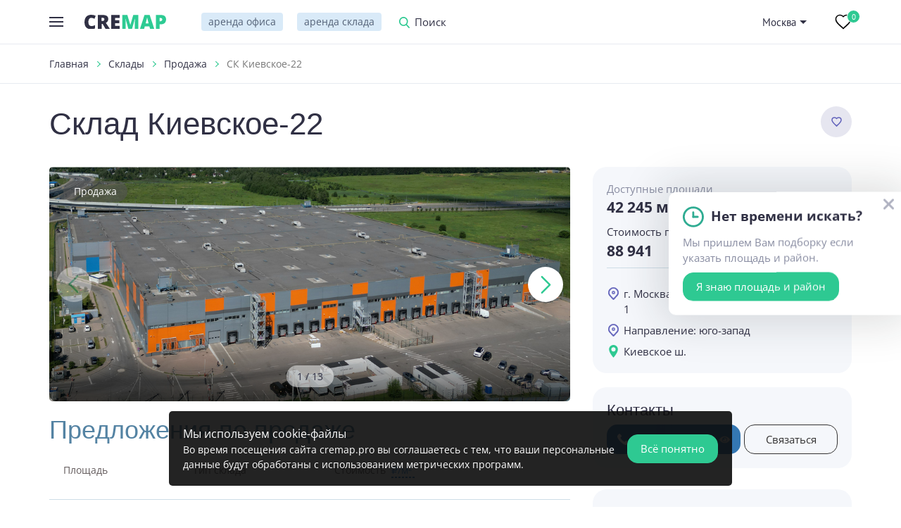

--- FILE ---
content_type: text/html; charset=UTF-8
request_url: https://cremap.pro/warehouse/kievskoe-22
body_size: 9017
content:
<!DOCTYPE html>
<html lang="ru">

<head>
    <meta charset="UTF-8">
    <title>Складской комплекс Киевское-22, Москва | CREMAP</title>
    <meta name="description" content="Предложения по продаже складских помещений в складском комплексе Киевское-22 в Московской области">
    <meta name="keywords" content="складской, комплекс, киевское-22,, москва">
    <meta http-equiv="X-UA-Compatible" content="IE=edge">
    <base href="https://cremap.pro/templates/businessimage/">
    <meta name="viewport" content="width=device-width, initial-scale=1, minimum-scale=1, maximum-scale=1, user-scalable=0" />
    <link rel="stylesheet" href="https://cremap.pro/templates/businessimage/_css/reset.css">
    <link rel="stylesheet" href="https://cremap.pro/templates/businessimage/_css/fonts/fonts.css">
        <link rel="stylesheet" href="https://cremap.pro/templates/businessimage/_css/swiper.min.css">
    <link rel="stylesheet" href="https://cremap.pro/templates/businessimage/_css/jquery.fancybox.min.css">
    <link rel="stylesheet" href="_css/multiselect.css">
	<script async src='https://www.google.com/recaptcha/api.js'></script>
	<meta name="mailru-domain" content="gGuZ7vGF16vL0XMc" />
	    <link rel="apple-touch-icon" sizes="180x180" href="_img/favicon/apple-touch-icon.png">
<link rel="icon" type="image/png" sizes="32x32" href="_img/favicon/favicon-32x32.png">
<link rel="icon" type="image/png" sizes="16x16" href="_img/favicon/favicon-16x16.png">
<link rel="manifest" href="_img/favicon/site.webmanifest">
<link rel="mask-icon" href="_img/favicon/safari-pinned-tab.svg" color="#2a3640">
<link rel="shortcut icon" type="image/x-icon" href="_img/favicon/favicon.ico">
<meta name="apple-mobile-web-app-title" content="CREMAP.PRO">
<meta name="application-name" content="CREMAP.PRO">
<meta name="msapplication-TileColor" content="#2a3640">
<meta name="msapplication-config" content="_img/favicon/browserconfig.xml">
<meta name="theme-color" content="#2a3640">	
<link data-arr="0" rel="stylesheet" type="text/css" href="https://cremap.pro/templates/businessimage/_css/scss/compiled/compiled.css" />
<script async src="https://www.googletagmanager.com/gtag/js?id=G-WH93Z34ZW5"></script><script>
  window.dataLayer = window.dataLayer || [];
  function gtag(){dataLayer.push(arguments);}
  gtag('js', new Date());

  gtag('config', 'G-WH93Z34ZW5');
</script><script>var year_first = 1</script><link href='https://cremap.pro/warehouse/kievskoe-22' rel='canonical'></head>


<body class=" innerpage">
	    <div class="all-wrap">
        <header>
    <div class="wrap flex-group header-group">
        <div class="header-left flex-group">
            <button class="btn-menu" data-btn="open-top-menu">
                <span class="btn-menu-box">
                    <span class="btn-menu-inner"></span>
                </span>
            </button>

            <div class="hidden-menu" data-hidden-menu>
                <div class="menu-btn-choose-city visible-xs"><button class="e-icon-map-w btn-dashed btn-dashed-white " onclick="popup('city', 'Выберите город')"><span>Москва</span></button></div><ul class="hidden-menu-block">
			<li class="menu-item has-submenu">
			<span class="menu-link" data-open-submenu>Аренда</span>
			<ul class="submenu">
				<li class="submenu-item"><a class="submenu-link" href="/arenda-ofisa">Офисы</a></li>
				<li class="submenu-item"><a class="submenu-link" href="/arenda-sklada">Склады</a></li>
				<li class="submenu-item"><a class="submenu-link" href="/warehouse/light-industrial/rent">Light Industrial</a></li>
				<li class="submenu-item"><a class="submenu-link" href="/coworking/arenda">Коворкинг</a></li>
			</ul>
		</li>
		<li class="menu-item has-submenu">
			<span class="menu-link" data-open-submenu>Продажа</span>
			<ul class="submenu">
				<li class="submenu-item"><a class="submenu-link" href="/prodazha-ofisa">Офисы</a></li>
				<li class="submenu-item"><a class="submenu-link" href="/prodazha-sklada">Склады</a></li>
				<li class="submenu-item"><a class="submenu-link" href="/warehouse/light-industrial/sale">Light Industrial</a></li>
			</ul>
		</li>
				<li class="menu-item has-submenu">
			<span class="menu-link" data-open-submenu>Недвижимость в ОАЭ</span>
			<ul class="submenu">
								<li class="submenu-item"><a rel="nofollow"  class="submenu-link" href="https://dubai.cremap.pro/biznes-centry">Офисы в Дубае</a></li>
				<li class="menu-item"><a rel="nofollow"  class="submenu-link" href="https://dubai.cremap.pro/dubai-blog">Всё про Дубай</a></li>
			</ul>
		</li>		
	</ul>
<ul class="hidden-menu-block">
	    <li class="menu-item">
        <a class="menu-link" href="/biznes-centr">Бизнес-центры</a>
    </li>
	    <li class="menu-item">
        <a class="menu-link" href="/warehouse">Складские комплексы</a>
    </li>
	<li class="submenu-item"><a class="submenu-link" href="/warehouse/light-industrial">Light Industrial</a></li>
				<li class="menu-item">
			<a class="menu-link" href="/coworking">Коворкинги</a>
		</li>
		</ul>
<ul class="hidden-menu-block">
    <li class="menu-item">
        <a rel="nofollow" class="menu-link has-counter" href="/wishlist">Избранные объекты<span class="rounded-counter" data-wish-counter>0</span></a>
    </li>
    </ul>
            </div>

                            <a href="/" class="logo"><img src="_img/logo.svg"></a>
            
            <ul class="main-menu">
                                    <li class="main-menu-item"><a class="main-menu-link" href="/arenda-ofisa">аренда офиса</a></li>
                                            <li class="main-menu-item"><a class="main-menu-link" href="/arenda-sklada">аренда склада</a></li>
                                                </ul>

                        <div class="top-search">
                <button data-btn="open-search">Поиск</button>
                <div class="search-group">
                    <form class="search-form" action="/market/search">
                        <input data-search-ac class="input-search" type="text" name="text" placeholder="Поиск БЦ, склада...">
                        <button class="btn-close-search" type="button" data-btn="close-search"></button>
                        <div class="search-result">
                            <div class="loader"></div>
                            <p data-search-result-placeholder class="light-text">Начните вводить название объекта</p>
                            <div data-search-result-list>
                            </div>
                            <div class="search-result-footer"><button class="btn btn-secondary btn-rounded">Все результаты поиска</button></div>
                        </div>
                    </form>
                </div>
            </div>
        </div>

        <div class="header-right flex-group">
            			
			                            <div class="header-city-outer">
                    <button class="btn-dropdown icon-dropdown" onclick="popup('city', 'Выберите город')">Москва</button>
					                </div>
                        <a href="/wishlist" rel="nofollow" class="header-btn-wish">
                <span class="rounded-counter" data-wish-counter>0</span>
            </a>

                    </div>
    </div>
</header>                    	<div class="breadcrumbs-wrap ">
		<div class="wrap">
			<ul class="breadcrumbs " itemscope itemtype="http://schema.org/BreadcrumbList">
				<li itemprop="itemListElement" itemscope itemtype="http://schema.org/ListItem">
					<a itemprop="item" href="https://cremap.pro/">
						<span itemprop="name">Главная</span>
						<meta itemprop="position" content="1" />
					</a>
				</li>
																			<li itemprop="itemListElement" itemscope itemtype="http://schema.org/ListItem">
							<a itemprop="item" href="https://cremap.pro/warehouse">
								<span itemprop="name">Склады</span>
								<meta itemprop="position" content="2" />
							</a>
						</li>
																
															<li itemprop="itemListElement" itemscope itemtype="http://schema.org/ListItem">
							<a itemprop="item" href="https://cremap.pro/warehouse/filterby/sale">
								<span itemprop="name">Продажа</span>
								<meta itemprop="position" content="3" />
							</a>
						</li>
																
								
				<li itemprop="itemListElement" itemscope itemtype="http://schema.org/ListItem">
					<span itemprop="item"><span itemprop="name">СК Киевское-22</span></span>
					<meta itemprop="position" content="4" />
				</li>
			</ul>
					</div>
	</div>
            <section class="section-bg small-gap">
    <div class="wrap">
        <div class="h1-wrap flex-group">
            <h1>Склад Киевское-22</h1>
            <button class="btn btn-rounded btn-xs btn-wish" data-wish="c_341922" onclick="to_wish(c_341922); ">
    <span class="svg-icon svg-single-icon" data-icon-size="default" data-icon-name="wish"><svg class="svg-icon-like" xmlns="http://www.w3.org/2000/svg" width="15" height="14" viewBox="0 0 15 14">
	<path stroke-width="1.5" d="M7.5 13l-.91-.913C3.21 9.087 1 7.065 1 4.587 1 2.565 2.56 1 4.575 1c1.105 0 2.21.522 2.925 1.37A3.901 3.901 0 0 1 10.425 1C12.44 1 14 2.565 14 4.587c0 2.478-2.21 4.5-5.59 7.5L7.5 13z"></path>
</svg></span></button>
        </div>
                <div class="property-page flex-group flex-gap">
            <div class="item property-page-content">
                                <div class="property-gallery-panorama">
                    <div class="product-labels">
						                                                                        <div class="product-label-item">Продажа</div>
                                            </div>
                                        <div class="content-list" data-tabs-name="gallery-pan">
                        <div class="tab-content" data-tab-content="gallery">
                            <div class="swiper-product-gallery-outer p-0">
    <div class="swiper-container swiper-product-gallery" data-thumbs="13">
        <div class="swiper-wrapper">
							<div class="swiper-slide">
	<a data-fancybox="product-gallery" class="property-photo-large image-fit" href="/uploads/catalog/product/origin/origin_s23a95818v1861758628108.webp">
		<img src="/uploads/catalog/product/main/origin_s23a95818v1861758628108.webp" alt="">
	</a>
</div>			                            <div class="swiper-slide">
	<a data-fancybox="product-gallery" class="property-photo-large image-fit" href="/uploads/catalog/additional/origin/origin_83n863d282s501758627677.webp">
		<img src="/uploads/catalog/additional/main/origin_83n863d282s501758627677.webp" alt="">
	</a>
</div>                            <div class="swiper-slide">
	<a data-fancybox="product-gallery" class="property-photo-large image-fit" href="/uploads/catalog/additional/origin/origin_5146dr41c03011758627692.webp">
		<img src="/uploads/catalog/additional/main/origin_5146dr41c03011758627692.webp" alt="">
	</a>
</div>                            <div class="swiper-slide">
	<a data-fancybox="product-gallery" class="property-photo-large image-fit" href="/uploads/catalog/additional/origin/origin_1002v48n13i131758627689.webp">
		<img src="/uploads/catalog/additional/main/origin_1002v48n13i131758627689.webp" alt="">
	</a>
</div>                            <div class="swiper-slide">
	<a data-fancybox="product-gallery" class="property-photo-large image-fit" href="/uploads/catalog/additional/origin/origin_8086701vk82d71758627686.webp">
		<img src="/uploads/catalog/additional/main/origin_8086701vk82d71758627686.webp" alt="">
	</a>
</div>                            <div class="swiper-slide">
	<a data-fancybox="product-gallery" class="property-photo-large image-fit" href="/uploads/catalog/additional/origin/origin_66a37m39069d61758628000.webp">
		<img src="/uploads/catalog/additional/main/origin_66a37m39069d61758628000.webp" alt="">
	</a>
</div>                            <div class="swiper-slide">
	<a data-fancybox="product-gallery" class="property-photo-large image-fit" href="/uploads/catalog/additional/origin/origin_4899959e581mn1758627682.webp">
		<img src="/uploads/catalog/additional/main/origin_4899959e581mn1758627682.webp" alt="">
	</a>
</div>                            <div class="swiper-slide">
	<a data-fancybox="product-gallery" class="property-photo-large image-fit" href="/uploads/catalog/additional/origin/origin_2050m8590x5j11758627679.webp">
		<img src="/uploads/catalog/additional/main/origin_2050m8590x5j11758627679.webp" alt="">
	</a>
</div>                            <div class="swiper-slide">
	<a data-fancybox="product-gallery" class="property-photo-large image-fit" href="/uploads/catalog/additional/origin/origin_4u49972x8585d1758630996.webp">
		<img src="/uploads/catalog/additional/main/origin_4u49972x8585d1758630996.webp" alt="">
	</a>
</div>                            <div class="swiper-slide">
	<a data-fancybox="product-gallery" class="property-photo-large image-fit" href="/uploads/catalog/additional/origin/origin_2723x281vy6371758630993.webp">
		<img src="/uploads/catalog/additional/main/origin_2723x281vy6371758630993.webp" alt="">
	</a>
</div>                            <div class="swiper-slide">
	<a data-fancybox="product-gallery" class="property-photo-large image-fit" href="/uploads/catalog/additional/origin/origin_wu5161050h4341758630999.webp">
		<img src="/uploads/catalog/additional/main/origin_wu5161050h4341758630999.webp" alt="">
	</a>
</div>                            <div class="swiper-slide">
	<a data-fancybox="product-gallery" class="property-photo-large image-fit" href="/uploads/catalog/additional/origin/origin_4747995cv8k951758631003.webp">
		<img src="/uploads/catalog/additional/main/origin_4747995cv8k951758631003.webp" alt="">
	</a>
</div>                            <div class="swiper-slide">
	<a data-fancybox="product-gallery" class="property-photo-large image-fit" href="/uploads/catalog/additional/origin/origin_0w76e331k59461758631006.webp">
		<img src="/uploads/catalog/additional/main/origin_0w76e331k59461758631006.webp" alt="">
	</a>
</div>            			        </div>
        <div class="swiper-pagination-outer">
            <div class="swiper-pagination"></div>
        </div>
        <div class="swiper-button-prev swiper-button-default"></div>
        <div class="swiper-button-next swiper-button-default"></div>
    </div>
</div>                        </div>
                                            </div>
                </div>
                                
                                <div class="info-block" id="props">
                    <h3>Предложения по продаже</h3>
                                        <div class="content-list" data-tabs-name="variants-table">
                                                							<div>
    <table class="variants-table">
        <thead>
            <tr>
                                <th>Площадь</th>
                                <th>Тип склада</th>                                <th>                        Стоимость 

<button class="btn-dashed wsnw" data-dealtype="1">
	<span data-set-input="price_year" style="display:none" data-input="price">
		&#8381;/м<sup>2</sup>&nbsp;<span>в месяц</span>
	</span>
	<span data-set-input="price" style="display:none" data-input="price_year">
		&#8381;/м<sup>2</sup>&nbsp;<span>в год</span>
	</span>
</button>
<button class="btn-dashed wsnw"  data-dealtype="2">
	<span data-set-input="price_sale_all" data-input="price_sale" class="active">
		&#8381;/м<sup>2</sup>&nbsp;	</span>
	<span data-set-input="price_sale" data-input="price_sale_all">&#8381;<span>за объект</span></span>
</button>                    </th>
                <th class="hidden-xs"></th>
            </tr>
        </thead>
        <tbody>
                                    </tbody>
    </table>
    </div>                                                                    </div>
                </div>
                
                                                <div class="info-block" id="props">
                    <h3>Финансовые условия</h3>
                    <div class="props-columns">										<div class="column-prop-item" data-dealtype="2">
					<div class="prop-key">Стоимость</div>
					<div class="prop-value">3&nbsp;757&nbsp;320&nbsp;150 руб.</div>
				</div>
						</div>
                </div>
                                                <div class="info-block" id="props">
                    <h3>Характеристики объекта</h3>
                    <div class="props-columns">    <div class="column-prop-item">
        <div class="prop-key">Класс</div>
        <div class="prop-value">A</div>
    </div>
						<div class="column-prop-item">
				<div class="prop-key">Общая офисно-бытовая площадь</div>
				<div class="prop-value">3&nbsp;040</div>
			</div>
								<div class="column-prop-item">
				<div class="prop-key">Статус объекта</div>
				<div class="prop-value">Построен</div>
			</div>
								<div class="column-prop-item">
				<div class="prop-key">Тип склада</div>
				<div class="prop-value">Сухой склад</div>
			</div>
								<div class="column-prop-item">
				<div class="prop-key">Год постройки</div>
				<div class="prop-value">2017</div>
			</div>
								<div class="column-prop-item">
				<div class="prop-key">Общая площадь, кв. м</div>
				<div class="prop-value">42&nbsp;245</div>
			</div>
								<div class="column-prop-item">
				<div class="prop-key">Этажность</div>
				<div class="prop-value">1</div>
			</div>
								<div class="column-prop-item">
				<div class="prop-key">Высота потолков, м</div>
				<div class="prop-value">12</div>
			</div>
								<div class="column-prop-item">
				<div class="prop-key">Нагрузка на пол, тн</div>
				<div class="prop-value">8</div>
			</div>
								<div class="column-prop-item">
				<div class="prop-key">Вентиляция</div>
				<div class="prop-value">Приточно-вытяжная</div>
			</div>
								<div class="column-prop-item">
				<div class="prop-key">Система пожаротушения</div>
				<div class="prop-value">Внешние гидранты и внутренние пожарные краны, Спринклерная</div>
			</div>
								<div class="column-prop-item">
				<div class="prop-key">Тип пола</div>
				<div class="prop-value">С антипылевым покрытием</div>
			</div>
								<div class="column-prop-item">
				<div class="prop-key">Пожарная сигнализация</div>
				<div class="prop-value">Да</div>
			</div>
								<div class="column-prop-item">
				<div class="prop-key">Уровень пола</div>
				<div class="prop-value">1.2</div>
			</div>
								<div class="column-prop-item">
				<div class="prop-key">Шаг колонн, м</div>
				<div class="prop-value">12&times;24</div>
			</div>
			 </div>
                </div>
                                                <div class="info-block" id="mapblock">
                    <h3>На карте</h3>
                    <div data-lat="55.544753" data-lng="37.157564">
                                                <div class="map variant-map" id="yaMap"></div>
                    </div>
                </div>
                                                                <div class="info-block" id="props">
                    <h3>Описание</h3>
                    <div class="text-block gradient-text">
                        <div data-gradient-inner><p>Склад «Киевское-22» находится неподалеку от города Апрелевка, в «новой Москве», в 22 км от МКАД, на Киевском шоссе. Наличие клеверной развязки неподалеку позволяет эффективно организовывать движение автомобильного потока и обеспечивает высокий уровень транспортной доступности. За несколько минут можно добраться до аэропорта «Внуково». Реализацией проекта логистического парка занималась компания «CPD Group».</p>
<p>Общая площадь СК «Киевское-22» составляет порядка 115 000 м<sup>2</sup>, в то время как под складские помещения класса «А» отведено около 98 000 м<sup>2</sup>. Также для аренды доступны офисные помещения, предоставляется широкий спектр логистических услуг. Комплекс оснащен системами приточно-вытяжной вентиляции, кондиционирования, спринклерного пожаротушения, созданы энергоэффективные системы освещения и отопления. Безопасность обеспечивается наличием систем контроля доступа на территорию, установлены камеры видеонаблюдения, сигнализации, круглосуточно работает охранная служба.</p>

<h2>Дополнительная информация о складе «Киевское-22»</h2>

<p>На складе «Киевское-22» доки, оснащенные пандусами, докшелтерами и доклевеллерами, размещены из расчета одни ворота на 750 м, что значительно оптимизирует время, которое тратится на погрузку и разгрузку товара. Бетонный пол с антипылевым покрытием способен выдерживать нагрузки до 8 тонн/м<sup>2</sup>, высота потолков составляет 12 м, а шаг колонн 12×24 м, что позволяет использовать стеллажные конструкции или напольное хранение крупногабаритных грузов. На территории комплекса также предоставляются услуги палеточной или покоробочной разгрузки и отгрузки, комплектования заказов, стикеровки, подготовки к перевозке, упаковки, оформления документации, ведения учета клиентов, доставки.</p>
<p>К складу «Киевское-22» оборудованы удобные асфальтированные подъездные пути, организовано несколько пунктов въезда, на территории создана система навигации, разработаны функциональные схемы движения транспорта, исключающие возможность заторов. Здесь есть зоны для свободного маневрирования грузового транспорта и стоянка для большегрузных машин на 168 мест. Легковой автомобиль можно оставить на парковке, рассчитанной на 233 машиноместа. На территории комплекса есть кафе, душевые и комнаты отдыха для персонала, офисные и административные помещения.</p></div>
                    </div>
                </div>
                            </div>

                        <div class="item property-page-sidebar">
                <div> <div class="ui-block-light rows">
    <div>
        <p class="light-text">Доступные площади</p>
                                    <p class="property-price">42&nbsp;245 м<sup>2</sup></p>
                     
    </div>
                                <div data-dealtype="2" >
                <p class="">Стоимость продажи 

<button class="btn-dashed wsnw" data-dealtype="1">
	<span data-set-input="price_year" style="display:none" data-input="price">
		&#8381;/м<sup>2</sup>&nbsp;<span>в месяц</span>
	</span>
	<span data-set-input="price" style="display:none" data-input="price_year">
		&#8381;/м<sup>2</sup>&nbsp;<span>в год</span>
	</span>
</button>
<button class="btn-dashed wsnw"  data-dealtype="2">
	<span data-set-input="price_sale_all" data-input="price_sale" class="active">
		&#8381;/м<sup>2</sup>&nbsp;	</span>
	<span data-set-input="price_sale" data-input="price_sale_all">&#8381;<span>за объект</span></span>
</button></p>
                <p class="property-price">
                    <span data-period-group="price_sale">88&nbsp;941</span>
                    <span style="display:none" data-period-group="price_sale_all">3&nbsp;757&nbsp;320&nbsp;150</span>
                </p>
            </div>
                <hr>
    <div class="rows">
				<p class="e-icon-map-violet">
							г. Москва, п. Первомайское, Рабочая ул., 1					</p>
	
	
			<p class="e-icon-map-violet">Направление: юго-запад</p>
					<p class="e-icon-map-green property-item-highway">Киевское ш.</p>
	
	

</div></div>                    <div class="ui-block-light rows object-contacts">
    <h4>Контакты</h4>
    <div class="flex-group">
        <div class="property-phone-outer ">
			<a href="tel:+74956637125" class="property-phone is-blue" data-property-phone>+7 (495) 663-71-25</a>
		<div class="hider"></div>
</div>
        <button data-url="https://cremap.pro/" class="btn btn-outline " onclick="popup('request_variant', 'Записаться на просмотр', undefined, undefined, this)">Связаться</button>    </div>
</div>                    <div class="request-form-inline ">
    <h4>Назначить просмотр</h4>
    <p class="small-text">Ответим как можно скорее</p>
    <form id="reqformin" onsubmit="postform(this, 'request_variant'); ym(24853283,'reachGoal','order'); return false;" method="post">
        <div data-form-body>
            <input type="hidden" name="product_url" value="https://cremap.pro/warehouse/kievskoe-22">
            <input type="hidden" name="product_name" value="Склад Киевское-22">
            <input type="hidden" name="variant_name" value="" />
            <div class="textbox-group">
                <div class="textbox">
                    <input required type="text" name="name" placeholder="Имя *">
                </div>
                <div class="textbox">
                    <input required type="tel" placeholder="Телефон *" name="phone" value="" />
                </div>
            </div>
            <br />
            <div class="g-recaptcha" data-sitekey="6Ld2iN0eAAAAAMwENA6qonHy3AkqcYVxsWylphtb"></div>
            <button class="btn btn-primary">Отправить</button>
            <input type="hidden" value="9c11edade66528d1c0c579b7e3eee228" name="cms_token" />        </div>
        <div data-form-loader></div>
        <div data-success>
    <div class="popup-success">
        <p class="msg msg-success">Заявка отправлена! В ближайшее время наши специалисты свяжутся с вами.</p>
    </div>
</div>        <p class="msg msg-error" data-error>Произошла ошибка. Пожалуйста, попробуйте ещё раз или свяжитесь с нами по телефону или e-mail.</p>    </form>
    <p class="privacy-text">Отправляя форму, вы соглашаетесь на <a class="underlined" target="_blank" href="https://cremap.pro/privacy-policy">обработку персональных данных</a></p></div>                    
            </div>
        </div>
            </div>
    </div>
</section>

<noindex>
    <input type="hidden" data-popup-input="product_url" value="https://cremap.pro/warehouse/kievskoe-22" />
    <input type="hidden" data-popup-input="product_name" value="Склад Киевское-22" />
    <input type="hidden" data-popup-text value="Склад Киевское-22" />
</noindex>        		
    </div>

        <div itemscope itemtype="https://schema.org/Organization">
        <span style="display:none" itemprop="name">CREMAP</span>
        <div style="display:none" itemprop="address" itemscope itemtype="https://schema.org/PostalAddress">
            <span itemprop="streetAddress">Нижний Сусальный переулок, д.5, стр.19, БЦ АРМА, 4 этаж</span>
            <span itemprop="addressLocality">Москва, Россия</span>
        </div>
        <span style="display:none" itemprop="telephone">+74956637125</span>
        <span style="display:none" itemprop="email">info@cremap.pro</span>
    </div>
<footer>
    <div class="wrap footer-grid flex-group">
        <div class="item footer-col">
            <p class="footer-title">Контакты</p>

            <ul class="footer-menu">
                                    <li class="footer-item-item"><a class="footer-phone" href="tel:74956637125"><span>+7 (495) 663-71-25</span></a></li>
                                                    <li class="footer-menu-item"><a class="footer-email" href="mailto:info@cremap.pro">info@cremap.pro</a></li>
                				
            </ul>

                    </div>

        <div class="item footer-col">
            <p class="footer-title">Предложения по аренде</p>
            <ul class="footer-menu">
                <li class="footer-menu-item"><a href="/arenda-ofisa" class="footer-menu-link">Аренда офиса в Москве</a></li>
			
									<li class="footer-menu-item"><a href="/arenda-sklada" class="footer-menu-link">Аренда склада в Москве</a></li>
					<li class="footer-menu-item"><a class="footer-menu-link" href="/warehouse/light-industrial/rent">Аренда Light Industrial в Москве</a></li>
				
				                                    <li class="footer-menu-item"><a href="/coworking/arenda" class="footer-menu-link">Аренда коворкинга в Москве</a></li>
                            </ul>
        </div>

        <div class="item footer-col">
            <p class="footer-title">Предложения по продаже</p>
            <ul class="footer-menu">
               
                <li class="footer-menu-item"><a href="/prodazha-ofisa" class="footer-menu-link">Продажа офиса в Москве</a></li>
                                    <li class="footer-menu-item"><a href="/prodazha-sklada" class="footer-menu-link">Продажа склада в Москве</a></li>
					<li class="footer-menu-item"><a class="footer-menu-link" href="/warehouse/light-industrial/sale">Продажа Light Industrial в Москве</a></li>
                            </ul>
        </div>

        <div class="item footer-col">
            <p class="footer-title">Каталог объектов</p>
            <ul class="footer-menu">
                                <li class="footer-menu-item"><a href="/biznes-centr" class="footer-menu-link">Бизнес-центры</a></li>
									<li class="footer-menu-item"><a href="/warehouse" class="footer-menu-link">Складские комплексы</a></li>
					<li class="footer-menu-item"><a class="footer-menu-link" href="/warehouse/light-industrial">Light Industrial</a></li>
				                                    
                    <li class="footer-menu-item"><a href="/coworking" class="footer-menu-link">Коворкинги</a></li>
                                                    <li class="footer-menu-item"><a rel="nofollow" href="https://dubai.cremap.pro" target="_blank" class="footer-menu-link">Недвижимость в Дубае</a></li>
					<li class="footer-menu-item"><a rel="nofollow" href="https://dubai.cremap.pro/dubai-blog" target="_blank" class="footer-menu-link">Всё про Дубай</a></li>
                                            </ul>
        </div>

        <div class="item footer-col">
            <p class="footer-title">О проекте</p>
            <ul class="footer-menu">
				<li class="footer-menu-item"><a href="/contacts" class="footer-menu-link">Контакты</a></li>
                
<li class="footer-menu-item">
	<a rel="nofollow" class="footer-menu-link" href="https://cremap.pro/terms-use">Пользовательское соглашение</a>
	</li>

<li class="footer-menu-item">
	<a rel="nofollow" class="footer-menu-link" href="https://cremap.pro/privacy-policy">Положение об обработке персональных данных</a>
	</li>


                            </ul>
        </div>
    </div>
	
    <div class="footer-bottom">
        <div class="wrap">
            <p class="footer-copy">© 2013-2026, CREMAP.PRO. All rights reserved</p>
        </div>
    </div>
	
</footer>    <div class="popup-dark" data-el="popup-bg">
        
        <div class="popup-box large scrollable" data-popup="filters">
	<div class="popup-header">
		<p class="title" data-popup-title>Дополнительные фильтры</p>
		<span class="btn-close"></span>
	</div>
	<div class="popup-body" data-popup-body>
		<div class="filter-table" data-filters-list>
		</div>
		<div class="popup-fixed-bottom"><a href="" data-filter-submit class="btn btn-secondary btn-rounded ">Показать объекты</a></div>
	</div>
</div>        <div class="popup-box" data-popup>
	<div class="popup-header">
		<p class="title" data-popup-title="all"></p>
		<span class="btn-close"></span>
	</div>
	<div class="popup-body" data-popup-body="all">
		Array	</div>
</div>    </div>
		<noindex>
		<div class="city-request" data-city-request>
			<button class="btn-close" data-btn="close"></button>
			<p class="city-request-title">Нет времени искать?</p>
			<p class="light-text">Мы пришлем Вам подборку если указать площадь и район.</p>
			<button class="btn btn-primary" onclick="popup('fastlead', 'Заявка на подбор'); setviewed();">Я знаю площадь и район</button>
		</div>
	</noindex>
    <button class="to-top"></button>    <script src="//api-maps.yandex.ru/2.1/?lang=ru_RU" type="text/javascript"></script>

    <script src="_js/jquery-1.9.1.min.js"></script>
    <script src="_js/modernizr.js"></script>
    <script src="_js/ofi.min.js"></script>
    <script src="_js/jquery.maskedinput-1.4.min.js"></script>
    <script src="_js/jquery.nice-select.min.js"></script>
    <script src="_js/jquery.multi-select.min.js"></script>
    <script src="_js/swiper.min.js"></script>
    <script src="_js/jquery.fancybox.min.js"></script>
    <script src="_js/datepicker.min.js"></script>

            <script src="_js/market/map.js"></script>
        <script src="_js/market/market.js"></script>
    <script src="_js/filter.js"></script>

            <script src="_js/script.js"></script>
	<input type="hidden" data-recaptcha value="6Ld2iN0eAAAAAMwENA6qonHy3AkqcYVxsWylphtb" />
<script type="text/javascript" src="https://cremap.pro/templates/businessimage/_js/market/product.js"></script>
<script>
		 var script = document.createElement('script');
		script.src = '//code.jivo.ru/widget/ukCOu1vEaD';
		document.getElementsByTagName('head')[0].appendChild(script);</script><!-- Yandex.Metrika counter -->
		<script type="text/javascript" >
document.addEventListener('DOMContentLoaded', () => {
  setTimeout(function(){
		   (function(m,e,t,r,i,k,a){m[i]=m[i]||function(){(m[i].a=m[i].a||[]).push(arguments)};
		   m[i].l=1*new Date();k=e.createElement(t),a=e.getElementsByTagName(t)[0],k.async=1,k.src=r,a.parentNode.insertBefore(k,a)})
		   (window, document, "script", "https://mc.yandex.ru/metrika/tag.js", "ym");

		   ym(24853283, "init", {
				clickmap:true,
				trackLinks:true,
				accurateTrackBounce:true,
				webvisor:true
		   });
		    }, 2000);
   });
		</script>
		<noscript><div><img src="https://mc.yandex.ru/watch/24853283" style="position:absolute; left:-9999px;" alt="" /></div></noscript>
		<!-- /Yandex.Metrika counter --></body></html>

--- FILE ---
content_type: text/html; charset=utf-8
request_url: https://www.google.com/recaptcha/api2/anchor?ar=1&k=6Ld2iN0eAAAAAMwENA6qonHy3AkqcYVxsWylphtb&co=aHR0cHM6Ly9jcmVtYXAucHJvOjQ0Mw..&hl=en&v=PoyoqOPhxBO7pBk68S4YbpHZ&size=normal&anchor-ms=20000&execute-ms=30000&cb=bgxlmvso0qia
body_size: 49028
content:
<!DOCTYPE HTML><html dir="ltr" lang="en"><head><meta http-equiv="Content-Type" content="text/html; charset=UTF-8">
<meta http-equiv="X-UA-Compatible" content="IE=edge">
<title>reCAPTCHA</title>
<style type="text/css">
/* cyrillic-ext */
@font-face {
  font-family: 'Roboto';
  font-style: normal;
  font-weight: 400;
  font-stretch: 100%;
  src: url(//fonts.gstatic.com/s/roboto/v48/KFO7CnqEu92Fr1ME7kSn66aGLdTylUAMa3GUBHMdazTgWw.woff2) format('woff2');
  unicode-range: U+0460-052F, U+1C80-1C8A, U+20B4, U+2DE0-2DFF, U+A640-A69F, U+FE2E-FE2F;
}
/* cyrillic */
@font-face {
  font-family: 'Roboto';
  font-style: normal;
  font-weight: 400;
  font-stretch: 100%;
  src: url(//fonts.gstatic.com/s/roboto/v48/KFO7CnqEu92Fr1ME7kSn66aGLdTylUAMa3iUBHMdazTgWw.woff2) format('woff2');
  unicode-range: U+0301, U+0400-045F, U+0490-0491, U+04B0-04B1, U+2116;
}
/* greek-ext */
@font-face {
  font-family: 'Roboto';
  font-style: normal;
  font-weight: 400;
  font-stretch: 100%;
  src: url(//fonts.gstatic.com/s/roboto/v48/KFO7CnqEu92Fr1ME7kSn66aGLdTylUAMa3CUBHMdazTgWw.woff2) format('woff2');
  unicode-range: U+1F00-1FFF;
}
/* greek */
@font-face {
  font-family: 'Roboto';
  font-style: normal;
  font-weight: 400;
  font-stretch: 100%;
  src: url(//fonts.gstatic.com/s/roboto/v48/KFO7CnqEu92Fr1ME7kSn66aGLdTylUAMa3-UBHMdazTgWw.woff2) format('woff2');
  unicode-range: U+0370-0377, U+037A-037F, U+0384-038A, U+038C, U+038E-03A1, U+03A3-03FF;
}
/* math */
@font-face {
  font-family: 'Roboto';
  font-style: normal;
  font-weight: 400;
  font-stretch: 100%;
  src: url(//fonts.gstatic.com/s/roboto/v48/KFO7CnqEu92Fr1ME7kSn66aGLdTylUAMawCUBHMdazTgWw.woff2) format('woff2');
  unicode-range: U+0302-0303, U+0305, U+0307-0308, U+0310, U+0312, U+0315, U+031A, U+0326-0327, U+032C, U+032F-0330, U+0332-0333, U+0338, U+033A, U+0346, U+034D, U+0391-03A1, U+03A3-03A9, U+03B1-03C9, U+03D1, U+03D5-03D6, U+03F0-03F1, U+03F4-03F5, U+2016-2017, U+2034-2038, U+203C, U+2040, U+2043, U+2047, U+2050, U+2057, U+205F, U+2070-2071, U+2074-208E, U+2090-209C, U+20D0-20DC, U+20E1, U+20E5-20EF, U+2100-2112, U+2114-2115, U+2117-2121, U+2123-214F, U+2190, U+2192, U+2194-21AE, U+21B0-21E5, U+21F1-21F2, U+21F4-2211, U+2213-2214, U+2216-22FF, U+2308-230B, U+2310, U+2319, U+231C-2321, U+2336-237A, U+237C, U+2395, U+239B-23B7, U+23D0, U+23DC-23E1, U+2474-2475, U+25AF, U+25B3, U+25B7, U+25BD, U+25C1, U+25CA, U+25CC, U+25FB, U+266D-266F, U+27C0-27FF, U+2900-2AFF, U+2B0E-2B11, U+2B30-2B4C, U+2BFE, U+3030, U+FF5B, U+FF5D, U+1D400-1D7FF, U+1EE00-1EEFF;
}
/* symbols */
@font-face {
  font-family: 'Roboto';
  font-style: normal;
  font-weight: 400;
  font-stretch: 100%;
  src: url(//fonts.gstatic.com/s/roboto/v48/KFO7CnqEu92Fr1ME7kSn66aGLdTylUAMaxKUBHMdazTgWw.woff2) format('woff2');
  unicode-range: U+0001-000C, U+000E-001F, U+007F-009F, U+20DD-20E0, U+20E2-20E4, U+2150-218F, U+2190, U+2192, U+2194-2199, U+21AF, U+21E6-21F0, U+21F3, U+2218-2219, U+2299, U+22C4-22C6, U+2300-243F, U+2440-244A, U+2460-24FF, U+25A0-27BF, U+2800-28FF, U+2921-2922, U+2981, U+29BF, U+29EB, U+2B00-2BFF, U+4DC0-4DFF, U+FFF9-FFFB, U+10140-1018E, U+10190-1019C, U+101A0, U+101D0-101FD, U+102E0-102FB, U+10E60-10E7E, U+1D2C0-1D2D3, U+1D2E0-1D37F, U+1F000-1F0FF, U+1F100-1F1AD, U+1F1E6-1F1FF, U+1F30D-1F30F, U+1F315, U+1F31C, U+1F31E, U+1F320-1F32C, U+1F336, U+1F378, U+1F37D, U+1F382, U+1F393-1F39F, U+1F3A7-1F3A8, U+1F3AC-1F3AF, U+1F3C2, U+1F3C4-1F3C6, U+1F3CA-1F3CE, U+1F3D4-1F3E0, U+1F3ED, U+1F3F1-1F3F3, U+1F3F5-1F3F7, U+1F408, U+1F415, U+1F41F, U+1F426, U+1F43F, U+1F441-1F442, U+1F444, U+1F446-1F449, U+1F44C-1F44E, U+1F453, U+1F46A, U+1F47D, U+1F4A3, U+1F4B0, U+1F4B3, U+1F4B9, U+1F4BB, U+1F4BF, U+1F4C8-1F4CB, U+1F4D6, U+1F4DA, U+1F4DF, U+1F4E3-1F4E6, U+1F4EA-1F4ED, U+1F4F7, U+1F4F9-1F4FB, U+1F4FD-1F4FE, U+1F503, U+1F507-1F50B, U+1F50D, U+1F512-1F513, U+1F53E-1F54A, U+1F54F-1F5FA, U+1F610, U+1F650-1F67F, U+1F687, U+1F68D, U+1F691, U+1F694, U+1F698, U+1F6AD, U+1F6B2, U+1F6B9-1F6BA, U+1F6BC, U+1F6C6-1F6CF, U+1F6D3-1F6D7, U+1F6E0-1F6EA, U+1F6F0-1F6F3, U+1F6F7-1F6FC, U+1F700-1F7FF, U+1F800-1F80B, U+1F810-1F847, U+1F850-1F859, U+1F860-1F887, U+1F890-1F8AD, U+1F8B0-1F8BB, U+1F8C0-1F8C1, U+1F900-1F90B, U+1F93B, U+1F946, U+1F984, U+1F996, U+1F9E9, U+1FA00-1FA6F, U+1FA70-1FA7C, U+1FA80-1FA89, U+1FA8F-1FAC6, U+1FACE-1FADC, U+1FADF-1FAE9, U+1FAF0-1FAF8, U+1FB00-1FBFF;
}
/* vietnamese */
@font-face {
  font-family: 'Roboto';
  font-style: normal;
  font-weight: 400;
  font-stretch: 100%;
  src: url(//fonts.gstatic.com/s/roboto/v48/KFO7CnqEu92Fr1ME7kSn66aGLdTylUAMa3OUBHMdazTgWw.woff2) format('woff2');
  unicode-range: U+0102-0103, U+0110-0111, U+0128-0129, U+0168-0169, U+01A0-01A1, U+01AF-01B0, U+0300-0301, U+0303-0304, U+0308-0309, U+0323, U+0329, U+1EA0-1EF9, U+20AB;
}
/* latin-ext */
@font-face {
  font-family: 'Roboto';
  font-style: normal;
  font-weight: 400;
  font-stretch: 100%;
  src: url(//fonts.gstatic.com/s/roboto/v48/KFO7CnqEu92Fr1ME7kSn66aGLdTylUAMa3KUBHMdazTgWw.woff2) format('woff2');
  unicode-range: U+0100-02BA, U+02BD-02C5, U+02C7-02CC, U+02CE-02D7, U+02DD-02FF, U+0304, U+0308, U+0329, U+1D00-1DBF, U+1E00-1E9F, U+1EF2-1EFF, U+2020, U+20A0-20AB, U+20AD-20C0, U+2113, U+2C60-2C7F, U+A720-A7FF;
}
/* latin */
@font-face {
  font-family: 'Roboto';
  font-style: normal;
  font-weight: 400;
  font-stretch: 100%;
  src: url(//fonts.gstatic.com/s/roboto/v48/KFO7CnqEu92Fr1ME7kSn66aGLdTylUAMa3yUBHMdazQ.woff2) format('woff2');
  unicode-range: U+0000-00FF, U+0131, U+0152-0153, U+02BB-02BC, U+02C6, U+02DA, U+02DC, U+0304, U+0308, U+0329, U+2000-206F, U+20AC, U+2122, U+2191, U+2193, U+2212, U+2215, U+FEFF, U+FFFD;
}
/* cyrillic-ext */
@font-face {
  font-family: 'Roboto';
  font-style: normal;
  font-weight: 500;
  font-stretch: 100%;
  src: url(//fonts.gstatic.com/s/roboto/v48/KFO7CnqEu92Fr1ME7kSn66aGLdTylUAMa3GUBHMdazTgWw.woff2) format('woff2');
  unicode-range: U+0460-052F, U+1C80-1C8A, U+20B4, U+2DE0-2DFF, U+A640-A69F, U+FE2E-FE2F;
}
/* cyrillic */
@font-face {
  font-family: 'Roboto';
  font-style: normal;
  font-weight: 500;
  font-stretch: 100%;
  src: url(//fonts.gstatic.com/s/roboto/v48/KFO7CnqEu92Fr1ME7kSn66aGLdTylUAMa3iUBHMdazTgWw.woff2) format('woff2');
  unicode-range: U+0301, U+0400-045F, U+0490-0491, U+04B0-04B1, U+2116;
}
/* greek-ext */
@font-face {
  font-family: 'Roboto';
  font-style: normal;
  font-weight: 500;
  font-stretch: 100%;
  src: url(//fonts.gstatic.com/s/roboto/v48/KFO7CnqEu92Fr1ME7kSn66aGLdTylUAMa3CUBHMdazTgWw.woff2) format('woff2');
  unicode-range: U+1F00-1FFF;
}
/* greek */
@font-face {
  font-family: 'Roboto';
  font-style: normal;
  font-weight: 500;
  font-stretch: 100%;
  src: url(//fonts.gstatic.com/s/roboto/v48/KFO7CnqEu92Fr1ME7kSn66aGLdTylUAMa3-UBHMdazTgWw.woff2) format('woff2');
  unicode-range: U+0370-0377, U+037A-037F, U+0384-038A, U+038C, U+038E-03A1, U+03A3-03FF;
}
/* math */
@font-face {
  font-family: 'Roboto';
  font-style: normal;
  font-weight: 500;
  font-stretch: 100%;
  src: url(//fonts.gstatic.com/s/roboto/v48/KFO7CnqEu92Fr1ME7kSn66aGLdTylUAMawCUBHMdazTgWw.woff2) format('woff2');
  unicode-range: U+0302-0303, U+0305, U+0307-0308, U+0310, U+0312, U+0315, U+031A, U+0326-0327, U+032C, U+032F-0330, U+0332-0333, U+0338, U+033A, U+0346, U+034D, U+0391-03A1, U+03A3-03A9, U+03B1-03C9, U+03D1, U+03D5-03D6, U+03F0-03F1, U+03F4-03F5, U+2016-2017, U+2034-2038, U+203C, U+2040, U+2043, U+2047, U+2050, U+2057, U+205F, U+2070-2071, U+2074-208E, U+2090-209C, U+20D0-20DC, U+20E1, U+20E5-20EF, U+2100-2112, U+2114-2115, U+2117-2121, U+2123-214F, U+2190, U+2192, U+2194-21AE, U+21B0-21E5, U+21F1-21F2, U+21F4-2211, U+2213-2214, U+2216-22FF, U+2308-230B, U+2310, U+2319, U+231C-2321, U+2336-237A, U+237C, U+2395, U+239B-23B7, U+23D0, U+23DC-23E1, U+2474-2475, U+25AF, U+25B3, U+25B7, U+25BD, U+25C1, U+25CA, U+25CC, U+25FB, U+266D-266F, U+27C0-27FF, U+2900-2AFF, U+2B0E-2B11, U+2B30-2B4C, U+2BFE, U+3030, U+FF5B, U+FF5D, U+1D400-1D7FF, U+1EE00-1EEFF;
}
/* symbols */
@font-face {
  font-family: 'Roboto';
  font-style: normal;
  font-weight: 500;
  font-stretch: 100%;
  src: url(//fonts.gstatic.com/s/roboto/v48/KFO7CnqEu92Fr1ME7kSn66aGLdTylUAMaxKUBHMdazTgWw.woff2) format('woff2');
  unicode-range: U+0001-000C, U+000E-001F, U+007F-009F, U+20DD-20E0, U+20E2-20E4, U+2150-218F, U+2190, U+2192, U+2194-2199, U+21AF, U+21E6-21F0, U+21F3, U+2218-2219, U+2299, U+22C4-22C6, U+2300-243F, U+2440-244A, U+2460-24FF, U+25A0-27BF, U+2800-28FF, U+2921-2922, U+2981, U+29BF, U+29EB, U+2B00-2BFF, U+4DC0-4DFF, U+FFF9-FFFB, U+10140-1018E, U+10190-1019C, U+101A0, U+101D0-101FD, U+102E0-102FB, U+10E60-10E7E, U+1D2C0-1D2D3, U+1D2E0-1D37F, U+1F000-1F0FF, U+1F100-1F1AD, U+1F1E6-1F1FF, U+1F30D-1F30F, U+1F315, U+1F31C, U+1F31E, U+1F320-1F32C, U+1F336, U+1F378, U+1F37D, U+1F382, U+1F393-1F39F, U+1F3A7-1F3A8, U+1F3AC-1F3AF, U+1F3C2, U+1F3C4-1F3C6, U+1F3CA-1F3CE, U+1F3D4-1F3E0, U+1F3ED, U+1F3F1-1F3F3, U+1F3F5-1F3F7, U+1F408, U+1F415, U+1F41F, U+1F426, U+1F43F, U+1F441-1F442, U+1F444, U+1F446-1F449, U+1F44C-1F44E, U+1F453, U+1F46A, U+1F47D, U+1F4A3, U+1F4B0, U+1F4B3, U+1F4B9, U+1F4BB, U+1F4BF, U+1F4C8-1F4CB, U+1F4D6, U+1F4DA, U+1F4DF, U+1F4E3-1F4E6, U+1F4EA-1F4ED, U+1F4F7, U+1F4F9-1F4FB, U+1F4FD-1F4FE, U+1F503, U+1F507-1F50B, U+1F50D, U+1F512-1F513, U+1F53E-1F54A, U+1F54F-1F5FA, U+1F610, U+1F650-1F67F, U+1F687, U+1F68D, U+1F691, U+1F694, U+1F698, U+1F6AD, U+1F6B2, U+1F6B9-1F6BA, U+1F6BC, U+1F6C6-1F6CF, U+1F6D3-1F6D7, U+1F6E0-1F6EA, U+1F6F0-1F6F3, U+1F6F7-1F6FC, U+1F700-1F7FF, U+1F800-1F80B, U+1F810-1F847, U+1F850-1F859, U+1F860-1F887, U+1F890-1F8AD, U+1F8B0-1F8BB, U+1F8C0-1F8C1, U+1F900-1F90B, U+1F93B, U+1F946, U+1F984, U+1F996, U+1F9E9, U+1FA00-1FA6F, U+1FA70-1FA7C, U+1FA80-1FA89, U+1FA8F-1FAC6, U+1FACE-1FADC, U+1FADF-1FAE9, U+1FAF0-1FAF8, U+1FB00-1FBFF;
}
/* vietnamese */
@font-face {
  font-family: 'Roboto';
  font-style: normal;
  font-weight: 500;
  font-stretch: 100%;
  src: url(//fonts.gstatic.com/s/roboto/v48/KFO7CnqEu92Fr1ME7kSn66aGLdTylUAMa3OUBHMdazTgWw.woff2) format('woff2');
  unicode-range: U+0102-0103, U+0110-0111, U+0128-0129, U+0168-0169, U+01A0-01A1, U+01AF-01B0, U+0300-0301, U+0303-0304, U+0308-0309, U+0323, U+0329, U+1EA0-1EF9, U+20AB;
}
/* latin-ext */
@font-face {
  font-family: 'Roboto';
  font-style: normal;
  font-weight: 500;
  font-stretch: 100%;
  src: url(//fonts.gstatic.com/s/roboto/v48/KFO7CnqEu92Fr1ME7kSn66aGLdTylUAMa3KUBHMdazTgWw.woff2) format('woff2');
  unicode-range: U+0100-02BA, U+02BD-02C5, U+02C7-02CC, U+02CE-02D7, U+02DD-02FF, U+0304, U+0308, U+0329, U+1D00-1DBF, U+1E00-1E9F, U+1EF2-1EFF, U+2020, U+20A0-20AB, U+20AD-20C0, U+2113, U+2C60-2C7F, U+A720-A7FF;
}
/* latin */
@font-face {
  font-family: 'Roboto';
  font-style: normal;
  font-weight: 500;
  font-stretch: 100%;
  src: url(//fonts.gstatic.com/s/roboto/v48/KFO7CnqEu92Fr1ME7kSn66aGLdTylUAMa3yUBHMdazQ.woff2) format('woff2');
  unicode-range: U+0000-00FF, U+0131, U+0152-0153, U+02BB-02BC, U+02C6, U+02DA, U+02DC, U+0304, U+0308, U+0329, U+2000-206F, U+20AC, U+2122, U+2191, U+2193, U+2212, U+2215, U+FEFF, U+FFFD;
}
/* cyrillic-ext */
@font-face {
  font-family: 'Roboto';
  font-style: normal;
  font-weight: 900;
  font-stretch: 100%;
  src: url(//fonts.gstatic.com/s/roboto/v48/KFO7CnqEu92Fr1ME7kSn66aGLdTylUAMa3GUBHMdazTgWw.woff2) format('woff2');
  unicode-range: U+0460-052F, U+1C80-1C8A, U+20B4, U+2DE0-2DFF, U+A640-A69F, U+FE2E-FE2F;
}
/* cyrillic */
@font-face {
  font-family: 'Roboto';
  font-style: normal;
  font-weight: 900;
  font-stretch: 100%;
  src: url(//fonts.gstatic.com/s/roboto/v48/KFO7CnqEu92Fr1ME7kSn66aGLdTylUAMa3iUBHMdazTgWw.woff2) format('woff2');
  unicode-range: U+0301, U+0400-045F, U+0490-0491, U+04B0-04B1, U+2116;
}
/* greek-ext */
@font-face {
  font-family: 'Roboto';
  font-style: normal;
  font-weight: 900;
  font-stretch: 100%;
  src: url(//fonts.gstatic.com/s/roboto/v48/KFO7CnqEu92Fr1ME7kSn66aGLdTylUAMa3CUBHMdazTgWw.woff2) format('woff2');
  unicode-range: U+1F00-1FFF;
}
/* greek */
@font-face {
  font-family: 'Roboto';
  font-style: normal;
  font-weight: 900;
  font-stretch: 100%;
  src: url(//fonts.gstatic.com/s/roboto/v48/KFO7CnqEu92Fr1ME7kSn66aGLdTylUAMa3-UBHMdazTgWw.woff2) format('woff2');
  unicode-range: U+0370-0377, U+037A-037F, U+0384-038A, U+038C, U+038E-03A1, U+03A3-03FF;
}
/* math */
@font-face {
  font-family: 'Roboto';
  font-style: normal;
  font-weight: 900;
  font-stretch: 100%;
  src: url(//fonts.gstatic.com/s/roboto/v48/KFO7CnqEu92Fr1ME7kSn66aGLdTylUAMawCUBHMdazTgWw.woff2) format('woff2');
  unicode-range: U+0302-0303, U+0305, U+0307-0308, U+0310, U+0312, U+0315, U+031A, U+0326-0327, U+032C, U+032F-0330, U+0332-0333, U+0338, U+033A, U+0346, U+034D, U+0391-03A1, U+03A3-03A9, U+03B1-03C9, U+03D1, U+03D5-03D6, U+03F0-03F1, U+03F4-03F5, U+2016-2017, U+2034-2038, U+203C, U+2040, U+2043, U+2047, U+2050, U+2057, U+205F, U+2070-2071, U+2074-208E, U+2090-209C, U+20D0-20DC, U+20E1, U+20E5-20EF, U+2100-2112, U+2114-2115, U+2117-2121, U+2123-214F, U+2190, U+2192, U+2194-21AE, U+21B0-21E5, U+21F1-21F2, U+21F4-2211, U+2213-2214, U+2216-22FF, U+2308-230B, U+2310, U+2319, U+231C-2321, U+2336-237A, U+237C, U+2395, U+239B-23B7, U+23D0, U+23DC-23E1, U+2474-2475, U+25AF, U+25B3, U+25B7, U+25BD, U+25C1, U+25CA, U+25CC, U+25FB, U+266D-266F, U+27C0-27FF, U+2900-2AFF, U+2B0E-2B11, U+2B30-2B4C, U+2BFE, U+3030, U+FF5B, U+FF5D, U+1D400-1D7FF, U+1EE00-1EEFF;
}
/* symbols */
@font-face {
  font-family: 'Roboto';
  font-style: normal;
  font-weight: 900;
  font-stretch: 100%;
  src: url(//fonts.gstatic.com/s/roboto/v48/KFO7CnqEu92Fr1ME7kSn66aGLdTylUAMaxKUBHMdazTgWw.woff2) format('woff2');
  unicode-range: U+0001-000C, U+000E-001F, U+007F-009F, U+20DD-20E0, U+20E2-20E4, U+2150-218F, U+2190, U+2192, U+2194-2199, U+21AF, U+21E6-21F0, U+21F3, U+2218-2219, U+2299, U+22C4-22C6, U+2300-243F, U+2440-244A, U+2460-24FF, U+25A0-27BF, U+2800-28FF, U+2921-2922, U+2981, U+29BF, U+29EB, U+2B00-2BFF, U+4DC0-4DFF, U+FFF9-FFFB, U+10140-1018E, U+10190-1019C, U+101A0, U+101D0-101FD, U+102E0-102FB, U+10E60-10E7E, U+1D2C0-1D2D3, U+1D2E0-1D37F, U+1F000-1F0FF, U+1F100-1F1AD, U+1F1E6-1F1FF, U+1F30D-1F30F, U+1F315, U+1F31C, U+1F31E, U+1F320-1F32C, U+1F336, U+1F378, U+1F37D, U+1F382, U+1F393-1F39F, U+1F3A7-1F3A8, U+1F3AC-1F3AF, U+1F3C2, U+1F3C4-1F3C6, U+1F3CA-1F3CE, U+1F3D4-1F3E0, U+1F3ED, U+1F3F1-1F3F3, U+1F3F5-1F3F7, U+1F408, U+1F415, U+1F41F, U+1F426, U+1F43F, U+1F441-1F442, U+1F444, U+1F446-1F449, U+1F44C-1F44E, U+1F453, U+1F46A, U+1F47D, U+1F4A3, U+1F4B0, U+1F4B3, U+1F4B9, U+1F4BB, U+1F4BF, U+1F4C8-1F4CB, U+1F4D6, U+1F4DA, U+1F4DF, U+1F4E3-1F4E6, U+1F4EA-1F4ED, U+1F4F7, U+1F4F9-1F4FB, U+1F4FD-1F4FE, U+1F503, U+1F507-1F50B, U+1F50D, U+1F512-1F513, U+1F53E-1F54A, U+1F54F-1F5FA, U+1F610, U+1F650-1F67F, U+1F687, U+1F68D, U+1F691, U+1F694, U+1F698, U+1F6AD, U+1F6B2, U+1F6B9-1F6BA, U+1F6BC, U+1F6C6-1F6CF, U+1F6D3-1F6D7, U+1F6E0-1F6EA, U+1F6F0-1F6F3, U+1F6F7-1F6FC, U+1F700-1F7FF, U+1F800-1F80B, U+1F810-1F847, U+1F850-1F859, U+1F860-1F887, U+1F890-1F8AD, U+1F8B0-1F8BB, U+1F8C0-1F8C1, U+1F900-1F90B, U+1F93B, U+1F946, U+1F984, U+1F996, U+1F9E9, U+1FA00-1FA6F, U+1FA70-1FA7C, U+1FA80-1FA89, U+1FA8F-1FAC6, U+1FACE-1FADC, U+1FADF-1FAE9, U+1FAF0-1FAF8, U+1FB00-1FBFF;
}
/* vietnamese */
@font-face {
  font-family: 'Roboto';
  font-style: normal;
  font-weight: 900;
  font-stretch: 100%;
  src: url(//fonts.gstatic.com/s/roboto/v48/KFO7CnqEu92Fr1ME7kSn66aGLdTylUAMa3OUBHMdazTgWw.woff2) format('woff2');
  unicode-range: U+0102-0103, U+0110-0111, U+0128-0129, U+0168-0169, U+01A0-01A1, U+01AF-01B0, U+0300-0301, U+0303-0304, U+0308-0309, U+0323, U+0329, U+1EA0-1EF9, U+20AB;
}
/* latin-ext */
@font-face {
  font-family: 'Roboto';
  font-style: normal;
  font-weight: 900;
  font-stretch: 100%;
  src: url(//fonts.gstatic.com/s/roboto/v48/KFO7CnqEu92Fr1ME7kSn66aGLdTylUAMa3KUBHMdazTgWw.woff2) format('woff2');
  unicode-range: U+0100-02BA, U+02BD-02C5, U+02C7-02CC, U+02CE-02D7, U+02DD-02FF, U+0304, U+0308, U+0329, U+1D00-1DBF, U+1E00-1E9F, U+1EF2-1EFF, U+2020, U+20A0-20AB, U+20AD-20C0, U+2113, U+2C60-2C7F, U+A720-A7FF;
}
/* latin */
@font-face {
  font-family: 'Roboto';
  font-style: normal;
  font-weight: 900;
  font-stretch: 100%;
  src: url(//fonts.gstatic.com/s/roboto/v48/KFO7CnqEu92Fr1ME7kSn66aGLdTylUAMa3yUBHMdazQ.woff2) format('woff2');
  unicode-range: U+0000-00FF, U+0131, U+0152-0153, U+02BB-02BC, U+02C6, U+02DA, U+02DC, U+0304, U+0308, U+0329, U+2000-206F, U+20AC, U+2122, U+2191, U+2193, U+2212, U+2215, U+FEFF, U+FFFD;
}

</style>
<link rel="stylesheet" type="text/css" href="https://www.gstatic.com/recaptcha/releases/PoyoqOPhxBO7pBk68S4YbpHZ/styles__ltr.css">
<script nonce="hCdmyli06flco_9CkNC9Qg" type="text/javascript">window['__recaptcha_api'] = 'https://www.google.com/recaptcha/api2/';</script>
<script type="text/javascript" src="https://www.gstatic.com/recaptcha/releases/PoyoqOPhxBO7pBk68S4YbpHZ/recaptcha__en.js" nonce="hCdmyli06flco_9CkNC9Qg">
      
    </script></head>
<body><div id="rc-anchor-alert" class="rc-anchor-alert"></div>
<input type="hidden" id="recaptcha-token" value="[base64]">
<script type="text/javascript" nonce="hCdmyli06flco_9CkNC9Qg">
      recaptcha.anchor.Main.init("[\x22ainput\x22,[\x22bgdata\x22,\x22\x22,\[base64]/[base64]/UltIKytdPWE6KGE8MjA0OD9SW0grK109YT4+NnwxOTI6KChhJjY0NTEyKT09NTUyOTYmJnErMTxoLmxlbmd0aCYmKGguY2hhckNvZGVBdChxKzEpJjY0NTEyKT09NTYzMjA/[base64]/MjU1OlI/[base64]/[base64]/[base64]/[base64]/[base64]/[base64]/[base64]/[base64]/[base64]/[base64]\x22,\[base64]\x22,\x22wq/DgXLDnVbDoD/DmcKzPHPDpTXCuTTDuxVbwq14wrRCwqDDmAAzwrjCsURrw6vDtRzCjVfClCTDkMKCw4wIw6bDssKHKijCvnrDpwlaAkHDpsOBwrjChcOuB8KNw5ETwobDiTIDw4HCtHR3fMKGw7nClsK6FMKhwowuwozDssObWMKVworCiC/[base64]/DiQ/[base64]/[base64]/w4kxSiIfIMOfW8KlBHrCtHB6w70EbF9tw6zCucKgWkDCrlTCqcKAD0LDusOtZiZWA8KSw5vCuCRTw5fDgMKbw47CiEE1W8OPSw0TVTkZw7IlbUZTa8KGw59GHVx+XEHDi8K9w7/CtsKMw7t0TgY+woDCtDTChhXDo8O/wrw3HsOBAXpgw7lAMMKFwoY+FsOCw6k+wr3DhULCgsOWGcOmT8KXI8KMYcKTZMOGwqw+LjbDk3rDjAYSwpZnwpwnLW06DMKLDMOPCcOAfsOIdsOGwpXCn0/Ct8KZwqMMXMOuNMKLwpApOsKLSsOPwqPDqRMnwo8AQQTDp8KQacOoEsO9wqBRw6/Ct8O1NCJed8KpLcObdsKEPBB0P8Kxw7bCjzfDoMO8wrtfAcKhNVQedMOGwrTCpsO2QsO3w6EBB8OHw6YccELDoVLDmsOHwpJxTMKfw6krHyZfwroxN8OOBcOmw4wBfcK4PB4Rwp/CmcKWwqR6w6nDu8KqCHLCh3DCuVMpO8KGw6w9wrXCv2oBEU8ZDkkdwqsHIG58B8KuEn8kPkfCl8K9C8KEwrbDg8Ocw4DDuysOM8KkwrjDmT9qM8Okw60BDmTDlhd0bm4cw4zDvMOpwqPDjkjDmAN6fMK+WHhDwqnDhWFPw7fDlx/[base64]/PjXCs8OfGX5bKcO4UxBkJjzDmBnDtcOdw5XDgAsSbD4QPCfCuMONbMKFSBYzwrogJMO3w4dpLcK+H8K3wpZuMVFAwqvDrcOobzfDk8K2w7Ryw4/DpsKFw73CoHDDjsOZwpp0LMKQb3TCiMOJw5vDph1nXsOhw6Bbw4LDmxcxw6HDosKPw6jDu8Kqw6U+w6nCh8OiwqtpBT9kA1MiQTPCqh1jGHcYVS4RwrIdw75KaMOrw40XNhDCocOcA8KQw7cfwoctw6/CpcKrTypNCGTDrE0EwqbDvwJHw7/[base64]/Cj8OyRXV8SsKiw53Dq8Ksw5/[base64]/CkMKfwpZdw4Rqw5TDi8O5IMKrSmPDi8OIwpoCGMOOdyVFGMK9WC8rOg1vd8KXTnDCgxHCoSVlE3jCi0Qpwq5bwrg3w47CqcKnw7LCuMKeOsOHKVXCpXnDijESJsKiasKtbhUww6/CuCpcbsOPw7Z3wpB1wodfwr1Lw4rDj8OrM8K0X8O5MkkzwpA7w54/wqfCkyo6GGzDrVBmJ25ww7FiNi4gwpNNcSjDmMK4OSMRPEofw5zClSVLcsKQw5sjw7LCjcOYNSVCw4nDmBlywqU4GV/CmU11LMO8w7Rsw6jClMOoUsO8MS3DoFVcworCtcKZTwZFw6fCgEZUw4LCln3Cs8KbwosXOsKWwpBtacOXBCrDgzIfwptvw7c3wonCiBLDuMOrPhHDpxTDhBzDvgrCgVx4wrM7QgnDvD/CrlgVdcKuw7nDj8OcFCHDqhd2w6rDi8OPwpVwC3fDnsKkTMKjMsOMwoo/BQ/CusK2cjTCtMKoI3cdTsOvw7XCvhHCvcKhw7jCtgTCtj4uw5TDnsKUasK8w57CisK6w7vCmQHDlUgrEsOeMU3CuGTDsU8IBMKDLgBew65aMGgID8KAw5bCmcK+XcOpw47Dg2NHw7ccwq7DlUrDu8Onw5lcwpXDgk/[base64]/Co8KZdsKdwr0KNxN6Ql04JcKzw7dMZsObKsKfGzxcwq/DpMKFwqsmCWTCsk3CkMKqMBxOQcKzMibCgHrDr3x1Tgxpw7HCtMKCwrLCnnzDmcODwqcAGMKXw67CukbCvsKRT8KLw683AcKBwp/Co1DDpD7CnsKqwpbCqxzDrMKsbcOKw6rDjU0UGsK4wrVHc8OefG9oB8Kcw4I2wqBqwr/DkWcmw4LDnV5pQlUGccKPLioiFmLCuXILVDd4ICpUQhHDhnbDkyvChizCmsKEKlzDqgPDo2lZw5TCggwcwqdsw6fDgHvCsAxHRVPDuW0Owo/Dp3fDu8OHbX/Do2sZwpNWK1vCsMKDw6tPw7HCpg90GwsRwqUoUcOOBnbCtcO0w7o0eMKHRMKqw5sfwpcIwqlfwrTCiMKoeALCjxHClsOLacK3w4ESw57CnMOCw6zDjwjCh2/DoT0xF8KzwrUmwoYKw41SXcOMWMO8wqHDrsOxRwrCsl/Dm8K5w6PCpn7CjcKbwoJbwot6wqAgw5sUcsORfnLCicOrbXZXKcKgw7tWZ38lw4Ivwp/[base64]/McKswrLClA/Co8KBw4zCnsKZWF/CgcOpw7sSw7xsw5E7woUFw4DDvgrCgcKmw6zCnMK6w5zDpsKew5hXwpvCkCvCiE0Hwp/DiSrChMOuKilCSC/DlkDCuFArH3tpw4LCnsKRwoHDjcKJasOjICA2w7Z0w59Sw5rDmMKCw7txDsOlY3kQGcOXw6I5w50xQCIrw5Qhc8KIw4ZBwr3CqMKJw68XwoHDsMOFPsOVEMKabsKKw7HDj8OywpAzOBIueWZDCcK8w6bDk8KzwpbCiMOrw4gQw6xLbjMBWBzCqQ1iw64HBMOrwr/CgyDDgMKDAy7Cj8KuwqjChMKKOcO0w77DrcOuw5bCgU7CjUcpwoHCkcKLwpo9w7ppw43CtMK8w6MpXcK/OcOTScKhw6vDmkEdYmoEw7PCvh9+wpzCvsO2w4J7FMOZwoRQw6vDv8Orw4V8wqw/aydjLcOUw6Fdwo04clfDj8OcFEM/[base64]/CrMKEJcO1WcKaw47Cj3gFwqrCmRXCuMK2a2HDmkxVacKjB8OewqvCiQM0SsKWDcOgwpxwasO/bxAyAynCtwYVwrbCvMKgw4xMwqkdHHRHGzPCth/DvcKmw7l6cFJxwo7DnALDqVtgazIEacO5wrZLEExzBsOCw5rDjcOXTMKGw4J6HRs2DsOww6AaOcKxw6rDrMOrG8OjDCZ/w6zDqiTDjcODDA3CtsKDeGI2w6rDu1TDj2PDjVE5wpMwwoApw4lHw6DCvCLClnPDiih5w584w7oow5bDg8K9woLCtsOSOl3Dj8OeSSwBw4RbwrZlwosSw4UKLTdxw43DicO3w4/CuMKzwrVhfGtIwq5eIFrCssO1w7LCj8Kewo1aw4hNAwtvKhoufnpmwp1GwofCmcOFwoDCgwjDksKTwrnDm3U8wopsw414w6rDlz/Do8OUw6rCpsKxw6zClCsAZsKGeMKaw7tXVcK0w6DDpcKQIcODcsOAwoHDnEd6w6lSwq7ChMKKc8OVS3/Cr8OXwrl3w5/DosOtw6fDpHAww5nDtMOQw6h5woLCkg03wrBAKcO1wojDtcKmOBrDgMOOwoNQRsOySMOywpjDnUjDuSYtwq3Dk3l5w5Z2FsKEw74+PsKYU8OoJWJFw59tYcO3d8KpHcKHU8KedsKRRgVSw4lmwovCjcKCwonDnMOACMOicMO/V8K6wpTCml46C8K2YcKOEcO1woc6wrLCtlzCjTVPwptTbmjCnn1RXwvCiMKEw7ocwqkKDMK5XcKaw4PDqsK9IkTChcOZcMOwGgsjCcOuNnwhRMO6w5ZSw4DCmzXChAXDpwUwAwRVNsK/wrLDk8Onak3DqcOxN8O/[base64]/DnmDDn8KfRMKCGznDh2o/HsOcwr/Ds8KpwprClQYyJRrDoVfCksOow4jDsyvCsR/CgcKDRz7Dj2zDiHvDjD/DgBzDvcKIwqs4Q8KnbC/Cr0lyGB/CjsOfw4QiwpB0a8Opwo5/w4LDo8Oaw5NwwovDi8KZw7fCqE3DtS4HwpjDpi3CuQE/[base64]/DgsKDw54Ew4ICw5gGwoBqwpFQBcOhWMKuDMOUWMKxw5gpCsObUMOWwpPCkS3ClsOcJkzDssO1w51dw5h4W20PYwvCmzhWwpvCusKRJkEtw5TDg3LCqX8gWMKbAB1Tc2YHG8O3JmxsB8KGKMO3ax/DmcOTQiLDkMO1w4oOY0PDocO/wpPDh27CtHvDhHhDw7LCk8KqKsOmdMKjYEjDnMOfecOqwqDCnQ7DujJEwrnCg8Kjw4TCgE/DtgbDlsKDJMKdHERNNsKLwpXDvsKfwoFqw4XDoMO+JcOUw7B3wolCcS/DkMKGw5U8DyZtwoNsBhbCqCjCuwTCmyQKw7sUD8KOwqLDoRxDwqFuakjDhSrChcKLAk1xw5AWU8KJwqEvQMObw6AkH3XCkVHDuzlTwrvCq8KVwq0jwoRoOVvCr8OWw7nDolQVwpnCrjvDu8OmG0Z6w79qK8Oow41eEcOBT8OxSMK5wqjClsK/wpUsDcKJw5E5DkbDiC4+Z23DmVgWVsOaPsKxISdtwotSwpPDtMKCXsOrw7jCjsOvRMOHLMOQVMKXw6rDpW7DkUUIVCl/wp3Cq8KCdsKpw5LDmMO0PnIBY2VnAsKdQ0jDkMOfAEDCpzd0WsKlw6vDoMO1w5MSSMKIM8OBwrtPw7VgfhDCg8K1w6PCvMKOWQgvw4wZw6XCncKkTMKlBsOldcKeZsKUMX4/[base64]/w7zDq8KbYcO6LRBoHn0AwpkZw6EWw6VlwrrCtx7CpMKhw54Rwr9cLcOKKR/Cnh9Sw7DCoMKjwpDCqQzCklkCUsKfYcKMCMOIRcK5PWPCrggrORgta2jCjR4DwpLDjcOZZcKCwqkFYMOOdcKUL8K/[base64]/DqkfCtQ5Dw53CuwRWwotVRysVM2DCncK9wozCpMKKw6xsBxXCrw1owrtXUcKVY8Kzwr/CqiouYh/CpGDDtCkMw6Yow4DDkyR9UWt0HcKxw79cw6B5wrIWw5TDoRzCsgrCisK6wpzDtw4PecKOwo3DvxIjcMOHw77DssKxw5/Ct33Cp29/SsO5IcKoJ8KWw4HDrMKqNytOwrfCjcOnJkYuMMKeKHbCoGgQwoJPXFFLbcOhcGPCk03CiMK1B8ObWDvDkFw3cMKxdsKVwpbCnlBzY8OuwrPCtsKow5PDizpUw5J+acOQw60YHW/DthJRREFEw4MvwrMYZsKKOzhHTsK/ck7Dl007Z8Orw78Bw5DCisOoNMKkw63DvsK8wpUfAy7Do8KXwoTCuzzCpDIIw5BLwrZRwqfDlXjCr8K4OMK1w4RCHMKZZsO5wqFiEcKBw6YBw6nCj8O6w5DCgXPCuAFELcOcw7EdfhjCqMOHJcKUVsOSDhQUHknCqcOecDIzTsO/ZMO3w4ZcHX/Dqns0WwR3w5huwrk5BMKhWcO1wqvDiRvDnAdEfGjCuzrDosKSXsKAOiJAw4ENX2LCunRdw5o4w53DkcOrEAjDqBLDjMKvaMOPXMO4wrtse8KIJsKsKGDDpDIEFsONwpPCsxUVw4vDnsOPd8KySMK6NFlmw7wtw41yw5cFDjEralPCoG7CncK3PCUQwo/CqMO2w7LDhxYQwpZqwoLDjBXCjDpVwrTDv8OYEMODZ8Kyw5I3IcKPwr8rwovCssKQZCQZWMOEc8Kkw4XDv28dw5IcwqvCl03Dvkw7TMKUwqNjwq8NXFPDvsOZDU/DumFDRcKEEnDDhkHCu2HDu1VNJcKJBcKow7bDmsKfw43DusKLcMKFw67DjG7DkWDDkRJ2wqMjw6BTwpFqAcOUw5LDtsOlD8KuwrnCqmrDjMKkUsOawpbDpsORw6/Cn8K8w4ZMwok2w70jRW7CtgvDgFIhUsKMXsKkO8K6w7vDvC5gw5Z5XQ7CkzgYw5A2Ii/DqsKnwqzDjMKwwpzDgw1pw7rCkcKeW8OXw4lew7s3DsK9w4l6AsKCwqrDnHDCucK8w6rCmgkUPsKawoZWYRvDnsKVCknDhMOKFm1ycj/DtlLCqUxpw7kGbsK+UcOEw6LClMKtGXjDscOGwo7DpcKFw5pxw6RqTsKSwojCsMKYw5zDhGjCs8KNHS5eY1PDrMOIwpIjHTo4wqvDmFZwS8KAwrQKWsKyWUPCox/DkX/DgGUOEHTDj8OlwqdQF8OtERTDvsKtA1BowrvDkMK9woXDpUnDvnJVw6EoRMK2O8OqbzcXw4XChwHDh8O9BjvDsnFvw7DDucK8wqQWO8KmUXnCl8KSZU7Csi1AX8OjOsK/wpfDgcOZTsKhNMOWVmYpwrTCnMKlwrXDj8KsGSPDiMOEw5peN8K1w4PDtsOyw4lXGlTCi8KVDCsJVw/Dr8OSw5HCl8KRS0g3RsOzMMOjwqYrwrw3RWbDm8ONwrxSwpHCkH/[base64]/CmxZ3wo8DKcOgw7xbwpBBLUDCssO1MsO/wrxvMjY5w6bCqcOKXyzCp8O8w7PDrXnDu8KSKlQ7wpBKw6wyYsOAwqxwR2XCgUVnwqgnbcOCV0zCuTPClj/CqnJkGsOtPcKVYMK2ecO0c8KCw69WHyhtOyXDvMOTdT7DvsK4w7/DmAnCj8OKwrlnWCHDgG/Dv3tIwog4UMKIXMOSwp1qVmgffcKRwptQeMOtKB3DiQ/DnDceCz8SbMKXwqdeXcOuwr1BwpU2w7DClkkqwotvXEDDicOFNMO4OizDhxVVKkDDm23CpsOSDMOkajxXUkvDnMK4wovDkXnDhGQXwq7DoAPCisKUwrXDvsOAM8KBw6PDgsKSET88FcKbw6TDlXt1w43DjkvDhsKvCnHDuA1KVnkFwpTCnn3CtcKTwp/DvFt3wocHw5R0wqkneUrDgA/Do8KJw4HDr8KPdsKqWDhLYDbDncKcHxXCvQsMwprCpUlMw48uOXFOZQFXwpPCn8KMHisnwq7CjHphw5cPwofClcKHeyvDiMKjwr/CinPDlzUGwpTCgsKdV8KmwpvCncO8w6hwwqRIAcKeA8KQM8OrwoXCjsKzw5rDhEnDuRXDscO1bMK1w7HCqcOZS8Ojwr8VZTzChR7DsmtVwq/[base64]/[base64]/DlC5nN8KmwrrCicO1w7B3wrPCpTLDlnsmJxY6eGXCu8K/wp8YRh4fw7DDjsOFw7fCpF/DmsO6ZE8bwpDDsj4vXsKUwp/[base64]/[base64]/[base64]/[base64]/CkjjCjcOvwoA2w4JZLMKRC8KvUcOBdsO9w4jDs8OHw7nCjGI/[base64]/wqRCccKCW8KIwrBrHw3Cgk/Cq0ApwrJxBzrCh8KKw4fDuzYPGSUHwogewqVkwqlZICnDklzDoFdFwoNWw4N8w6ZRw5fDmnXDs8KKwpPCosKwMhwFw43CmCTDsMKIwrHCnx3Cp1cKDWdqwqrCrkzDqipoBMOKUcOJw7gqNsODw6vCoMKTO8KZDGo6agYoc8OdZ8Kywq9kLVzCs8OrwoM/CCcfw6ESURLCpHHDllcRw43Dm8KCPC3CkgYJc8OyMcO/w43DjU8Xw5hPw53CoTBKKcOOwqTCr8OUwrnDoMKWwq1dHcK3wpk5w7fDiwB4ZWd3MMKOw4rDscOEwoDCtMO3GUlYY3tNKMKdwrVFwrUJwpjDjsOLw4PCsE5xw4dSwpbDlcKbw7rCj8KZIk0/wpJJEho+w6/Drhhkw4N7woHDm8K7wodKPHEAacOjw5xHwrM+ch5dUMOhw7YwQVkhZRbCo0nDjQIgw4/[base64]/DvAzCqWR5wrLDkyPCv2vDmcONDsOMwpfDgGBLLlHDpkEnL8O1OsOUeVEFE0fDm14bMFnCkBwFw4J3wqvCi8OpcMO/[base64]/DpcOnw5YIw7vDriPDisKzw4QIw71xw4ADbirDl3crwoPCkmHDgsOMd8O+wp0fwrvDusKGIsOQecKhwrlOUWfChTRYCsK1UsOZMcOjwpQEKynCt8K6VcO3w7fCqMOdw5MDGQp5w6nDhcKBcsOBwpByV0TDrV/Cs8OHTsOYPk0ywrfDqcKEw6kcb8O/wpgfLMKwwpQULsKDw4dcUcKmZCkXwpZEw4fCrMKtwoPCmsKRUMOZwpvCsHRbw6HCulnCuMKXc8KALMOAwrM+C8K8W8KBw702bMKww7/DrsK9Q28Iw41TVcOgwrdBw61awrPDrB/Chi3CuMKzwrjCmMKnwo/CigTCusOIw7fDtcOLNsOmf0YkO1BPCV7DlHYMw4nCmGbCgcOndF4NW8KBegrDoz/CuUPDt8KKPsOfKijDp8KweBzCqMO2DMOqRhbChGPDoifDjh1hVMKgwrZUw6bDhcKvw6PCvAzCrR1DOjl+ZkNhSMKOPxxww4/Dr8KTLC8EWsO9IjtAwpbDrMOEwr1Sw4vDomTCqCzChMKqQmLDjWcsHHFzGlUzw6wJw5LCsiDCisOrwrPDug8BwrrDv0IHw6nCigYgOTHCk2DDvsKBw6Qvw47ClcOsw7jDvcKNw5x4WzI2LsKWG0czw4zCrMOTPsOIAsO8CsKsw4vChwIkZ8OOdcOvwoNKw6/DsQnCtCPDlMKhw5vChENCGcKODV58KV/CusOLw71Vw5/ClMKvfVHCgSpACsOOw7oDwrkpwpc5woXDr8KEMl3DnsK8wpzCiGHCtMKRScKxwrpBw5LDhk/[base64]/Dl21+JcOMwrvCssO4H8KtDsO9w4Zde8Kuw7h/J8O7w7nDpSHChsKMAULCp8OzfMO4P8Ohw7zDl8OlTBLDi8OLwp/[base64]/[base64]/DsizCjMOgwqvDtcOMwqlRJ1XDqMKidmzDkkxkCkMSEsOXHcOQXMKtw5PCpTjDpMKEw4bDpGRAMgpTwrvDlMKeMcKqbcKlw4Nkwo7Ck8KKJ8OnwpEFw5TDiT4kQT05w6fCtmIrQMKqw4Acwp/Cn8OlNTUEEMKfOSvDvlrDocKwLcK5PD3Do8Ozw6XDj13CnsKkcV0Kw7RsEz/CmCQEwqAmeMK8wphbVMO9d3vDinxkwol5w5nCgX8rwplQeMKaTG3DoFTCkWhVNUoMwrh3wq7CiE5gwqRAw6t7BRbCq8OQQcO7wpHCkFVyZRhcEhjDuMOYw4/Dh8KHw4pLYsOlXzFzwojDqTJRw4bDicKHDDPDp8Kaw5BDEEHCq0Vww7Jxw4bCqHIpEcOsRmE2w61dJcOYwqcWwp0dU8O4R8Krw7VhEFPCuGvCtsKNMsKJFsKUK8K+w7XCi8O4w4U4woDDu34/[base64]/EGvCmwTCmHHCj8OMwozDlE/DiVXDjcKGAntSwp3DlcKRwo3DusOzFcKGwrMVWSfDlREOwoLDiX9zTMKdY8OqUxnCt8Kge8KgTsKlwqh6w7rCh1vClMK9X8KRY8OFwp55HsO+w4sAwoHDp8OILmU2KsO9w4xdVsO+bUDDocOswq5IYMOYw7TDnzXCgDwWwrEAwqh/U8KmfMKZOgjDk3tidMO+wqrDkMKfwrHDocKEw5jDmA/Ch07Cu8KSwr/Ct8KAw7fCoAjDmsKiFcKFSlvDl8OpwojDn8OGw6rDn8Ofwr0PT8K9woskRhAxw7cnwrIfI8KcwqfDj0bDqcKbw4DCq8OUNH8Vwr4jwpvDr8KPw7gwSsK4I07CssObwrjClcKcwr/ChT3CgDbCgMO9wpHDrMODwoVZwq1cYcKMw4RQw5UPTcO7wo1NRcKcw4sabMOFwqg9w5VIw7/DjwzDijbDoGPClcOHasK4w4tuw6/[base64]/CvH3Cn8KYLMK6N8ObcEXCkcOyScKFdATCtxfCh8KIB8OZwqfDiBM8VRUdwrfDvcKGw4bDgsOmw5nDhsK4T3Vkw6rCuXXDt8O/w6kcYV/[base64]/I8Ohw4UNwq9ZFsK1CsKxGsKBw5PDisKEDMKvw4bCrsKgw7kjwpM8w6oGSMKpfGJvwpPDpsOzwobCjMOuwoTDuUzCg3DDp8OFwqdAwqLCoMKBCsKOwp55WcOdwqTDoT8WD8O/wrwow61cwqnDk8KGwolYOcKZTcKQwofDnxzCvknCiidnHid/OynCpMOPFcO8WXdVFU/Dix5SMyZbw41iflvDhhUIPCjDrCh5wr1NwoNiGcODZMOywqPDh8OtS8KVw6s7UAZMYsKNwpvDhsOvw6Jpw4ogw47DgMK6RcOCwrRaUMKAwowww7HCuMO2w4BGKsK2AMORXMOsw75xw7o1w5F2w4zCrwsMwq3Cj8K5w7AfB8KdNS3Ch8KfSC/CoHHDv8OGwpDDjgUvw7bCn8O5UMOeSsOcwoAOGX9lw5HDvsOwwpQ1alTDkMKjwqXCgEAfw4TDtsK5dGnDt8O/KwXCsMKTGjzCthM/wpnCrWDDrS9Rw4dLN8KgN2FowpvDgMKhw4TDrsKaw4fDgExpM8Kow7/CtsK5NWZww5jCsD1Ww4PDohZIw5nDtsKHOnLDuzLCgsKLCRpow5TCgsOFw4ABwq/[base64]/wpjCpA/DoBEJNMOuwol0UcOCPcK3UWUoXFpFw6LDk8K7dxQ+esOLwoY1wokNw4cJZRJDR24+KcK2N8OCwp7Di8Oew4zCtW3CpsOpNcKYKcKHM8KVw53Dv8Kiw7TCmjDCtzp4I1FrD3PDhcOGT8O2P8KwJsKYwq9iPUR+XG/CmS/[base64]/XsO+w6bDgCvCmXbDggUYw7rCgMO2JApBwrXDkR9swr4rw5Rqw6NQLXMJwoUhw69NXQ5meRTDgkfDo8OucT13wo8UQS/Cmlg8fMKPF8Oww7rCigfCksKWwqrCr8OTecO4RAXCgAt6w7PDnmXCp8ODw6c5woTDpMKhEgHDrRgawp3DtQZEbgvDisOOwpsawofDsBxGZsK3w6VmwpPDtMKew6LDk10Hw4nCscKcwqZ0w75+O8O/w73Cg8K5PsO1PsKEwrrDp8Kawqtfw5bCucOfw4lUVcKResOjAcOFw7XCp27Co8OVbgzDt1fCrl4bw5/[base64]/Jg/DnMK9woHCgcO/Y8KPw4zDlXJww4V8KSA1ZyDCk8Owc8Kjwrpqw6XChhXDl0jDjURKXcOXRFEIdlxjf8KaKsKswpTCr3jCj8KUw74cwq3DoizCjcOTWcOpW8OtcnNaLV8Ew7o8a3zCtcKqZGgpw5HDiHxHQMO4cUnDkCPDq3RyK8OsJQ/[base64]/ClcKUJMOwCg/ChcOAK8Ocw7ZwDH3DoVzDm0DCmxcdwq3CgSQewrDCr8KgwoRywp9eEnDDr8KSwqMCEiwJcsKqwpvDvcKCYsOpJMKpwrgQEMOOw5HDmMOwFiJbw6PCggR9WT1+w5XCn8OoNMOPWgvCrHd/wppQGhfCpsOww78ZeyJtEcOvwpgxXcKXMMKswpxmwp51ZCDDhHZSwozCp8KVKGYtw5Ycwqt0bMKbw7vCmlvDosOsXsOuwqrChhhqLjfDkcOKwoXCpHPDuzAiw4tlZHTCpsOjwo0hXcOeDsKkJn9uw47DhXAQwr9tdF3CjsKeJjFiwo17w77DosOhw6gbwpLChsOkTMO/w44ESlsvHwIJZsKGecK0wrRBwrhZwqpKP8OgenJtDxgpw5rDsBPCqMOuFxcNWn8dw57CoUdxWkBPDELDiUXCqHQHUmIhwqDDrVLCpRdhdWULTn4rG8Kvw5MufwzCucKCwoQBwrslUcOpBsK0NzxLDcOnwowBwpBew4bCuMOiTsOSNiLDs8OrN8KVw6/CrTZ1w6XDqwjCiSnCucOIw4/Dr8OIwp0Xw68wFy0SwoxlUANhw6jDpsOYb8Klw4nDrsONw7IACcOsGDVfw7gSMMKZw74Ow7ZDfMKZw4V+w4Qhwq7CrsO6IynDmDLDn8O+wqLCkDdIHsOHw63DkAgbCljChms7w4IXJsOWw7lucm/CmsKgeFYWw418OcOfwojClsKcL8KRF8KMw4PDk8KIciVzw6wSQMKYRcOkworDqCzCh8Opw5fCrS84acOCKjDClgMYw59TazV5wqjCoEhhw6LCucOEw6IacsKbw7DDr8KWGcOVwprDucOFwpjCny/DsFJJWQ7DisKEE1lYwq/DrcKxwptBw6XDiMOswqXCiVIRYTgywqExw4XCmgEXw6AGw6UwwqzDkcOUVMKmYsOHwpPDqcK6wpDCmCFAw7rCiMKOQg4jb8KeHznDuWjCjCbCmsK/[base64]/w5xBNgsWFcOWwp4/ZVTDhnlHfQLDnAFJPXQQwoDDrcKOUzFqw4Zxw55hwpbDlVXDoMOvSyfCmMKsw5M8wpMTwoV+w7nCuAYYY8Kdb8OdwqEBw5BhJ8O2TzYIJHXCkiXDpcOXwqHDlkRbw5bChSPDuMKGLmnCqMO7bsObw4oBGRrCoyUXbhLCr8KLacONw5oXwp5SMQpDw5DCu8K/B8KCwoFSwrbCgMKmTsOKVCMEwoAJQsKvwqjCrT7CosKzb8OlXVDDvWFNE8OLwpwLw5zDmcOHdA5CKSQYwpFQwo8BCcKYw4Abwo7DqkFgwofCl0h3wo7Cmy0EY8Omw6TDu8K0w77Dtg51GlbCqcOtSTh5LcK/ZwrDjHDDusOMLGHCiwwOJ3zDlxvCkMOHwpTCjMOEIETCuwoxwpTDlQsbwpzCvsKCwopJwp7DoWt4ZQjDosOaw4ZwNMKewr3CnVDCo8OyAQ7Cq0Myw7/CisOiw7g+w4cZbMKsJT4MSMKuwotSQcO9TsKgwoHCi8OfwqzDtwlMZcK/ScKnA0TCuW0Swo8VwopecMO6wr/CgFrCkElccMKAUcKLwqMTMUgRESQoSsK7wo/Ck3rCisKvwozDnT0GJzQNbD5Gw5YXw6nDgnFywqrDpy/CplDDvMOqBcOlNMKpwq5bQyXDhsKtMVXDnsOHwr7DnRHDrwMVwq/CuiIpwpnDvQPDj8OIw5FNwqHDi8Ofw4MawpwKwrxaw6Q2AcKYIcO0A2/DmcKWMHgOW8KFw64Vw6jDh0vCngEyw4PCo8O0wp5FJ8KkD1HDs8O3EcOyfzPDrnDDv8KUdw5gHSTDvcO5RwvCtsKCwqXCmC7ClxjDgsK/wq92NhFIC8KBX19Bw4UEw6B3SMK8w4FZSlTDtsOyw6jDj8K2V8OcwqtPVVbCrULCgMKuaMOiw6TDusO7wrvDpcOrw6rCijFzw5ABJWfCsyINJkHDjGfDrcO5w4rCsGYjwqktw4RZwqNOecKHTsKMBS/[base64]/[base64]/CgzfDphcgOC0qWcKeacOdw4Y5w6hlNcOdw5zDlV0JF3zDncKAw5JrJsKURE3DvMO9w4XCncKMwpUawq9HeiRlCFrDjwnCnmLDpk/CpMKXbMOVXcOwJEnDocO0DD/Dqi4wYQbDu8OJNsOyw4dQKXUtFcOtYcKcwoIMeMKnw7HDolIlMyvCkiUIwqMowpbDkFDDijMXw6JFwoTDinzCmcK5FMKdwqTCh3dIwrXDrnhYQ8KbfHhpw7t5w4oow6ECwrl1bMKyLsOvYsKVaMO8DsKDw7DDulbDo17CpsK2w5rDv8KoXznDkhQmwr/CusO4wo/Ch8KbNjNCwoB4wpTCuy04CcOHw6HClD1NwqJIw4IccMOgwoTDhHcQcGtADsKHO8K7woc4AMO8S3bDlcOXP8ORF8KXwqwuV8O6SsKjw5xVZQbCuQ/DszZKw6s/dHrDr8OoecKzwogZVsKYBMOjFwXCrsKLdcKYwqHClsKtIGEXwpB/[base64]/[base64]/ChHUlF8K3wqk4diTCs8OAwqEHNA4lw63CucK7PsOIw65LbAjCl8K9w7kDw61raMK5w5nDh8O8wrPDrMODQkTDuGRwTUnDmWlrTBI/dsOUw7cPY8KvbsOBGcKXwpkVScKCwqgYHcKySsKre3Azw5XDt8KdVMOZQBcTbsOCfcOpwqDCpzwYai9uw6l8wrnCi8Klw7MWV8KYGcOYw60Sw7vCk8OSwoFba8OXW8OsAHHCgsO1w7MAw5JQCWQsfMK4wpE2w7YvwpsrVcK/wpU0wp1DN8O7A8OOw7sSwpzCqm7CgcK3w57DtsKoPD85a8OVVCjCvsKKwph/wrHCp8OSEsK3wqbCn8OPwqsFXMKUw5IyQWDDpysDJsOiw47Do8Orw7YkU2fCvATDmcOcfQ7DjSxtGsKLOjnDksOZU8OvQcO7wrFlLMOzw57ChMOPwp/Dqnd3Dg/DoysUw75hw7QJX8O+wpPCjMKww4IQw5rCujshwoDCh8OhwpbDp2Atwqx4woFPMcK/[base64]/[base64]/cx3CocK/w5zCrTPCusKvw73CosOMCMO2dzpXQsK2GiMHwqhRw5zDtUhTwo9Rw5QcWj3DvMKgw6VmLMKOwpDDoARQdcOcwrTDgWLDl3Mvw49cwrMQDMKCal81w4XDgcO8DmBywrcBw6LDjDZZw7zCmwYeaBDCtDM7acK3w4LChXBkEMKEK04iD8O4MwYuw5/Cg8KgLzjDi8OFwofDhQ8Tw5PDrcOsw6kTw5fDnsOYf8OzICA0wrzDrzzDindkwqzDlT8/wpPDocK8X1A8PsOWDi1lT23DjMKFd8KuwonDoMOaLgwEwq94DMKsWMOTIMOjLMOMNcOXwofDmMOfDnnCo1EOw77CqMOkQMKkw51+w6DDrMO+dWY1EcKQw4fCtMKAUxY8DcO8wqEiw6PDg1LClcOMwpVxbcKSWMKvFcKGwrLCnMO5AUxYw6lvw54nw4HDk1/CvsKCTcOQw5vDl3kgwr94w55rwosCw6HDr2bDsSnCjFN/wr/Cq8KUwp7CikjCqsKqwqbDvhXCsUHCpD/[base64]/Dh1ZBbWzCjh5HbmA1UCDCv2HDhj7DlTfCv8OnWMO5dcOkSMO7NsOVT0Q8FB9fUsKjEHEUw4nDjMOzYsKpw7hrw5MAwoLDtcOvwq5rw4/DuFnDhMODBMK5wocgLQ0JYijCuTQGABHDhh7CqGcaw5guw4HCsBoDTcKTNcOeXsK7w57CllV+HlbCjcOrwoAVw7gpwozCpcK3wrNxf0UDPcK5cMKowr5bw4Bdw7IFbcKwwoNkw4tSwopNw6rCvsOVOcOGAyhgw6HDscOSBsOrIgvClMOiw6HDqsK9wrc3RMK1wr/CjAXDpMKaw7/DhsKvasOwwoXCtMONQcKgwo/DmsKgL8OUwrcxGMKiworDksOZXcOnVsOuJCbCtGIqwoktw57Cj8KoQcKFw5DDtlZmwrjChsOqwolzXWjCt8O+fsOrwrPCtinDrBF7wqRxwpEIw7s8PCHCuSZWwr7DtsOSZsK6LjPClsKEw7pqw4LCvnIYwrc8YlXCsn/Dg2VHwqc+w68jw6R5M17DjMKAwrA6cC45DnUQf341acOPZRECw4dawq/CqcOuw4R5EXZ6w4EIITxTwrXDpsOMJxfDklx6EcOheU5OJ8Kbw5fDhsOkwq0MCcKDRwI8FsKhVcOCwohjT8KLUT3CjsKiwrTDkMOGHcOzDQDCgcKqw7XChxTDpMKcw5dmw4Aowq/CnMKWwoM1IzQSbMKSw40Dw43Ctwo9wowNT8Oew50kwqd+KMO1CsK8w5zDmMOFZcKIwoBSwqHDkcK9YSQzYMOucjvCkMOrwp5+w4BIwpEjwrHDp8O/YMKCw5rCn8Kfwo4+cUbDoMKGw6rChcKCAwhsw6rDocKjNQDCo8KjwqTDgMO9w4vCgsKqw58Ow6/DkMKQQcOIeMOEBi/DuFHChMKLXSHDncOqw5TDt8ONHWNAaFAwwqh7w6UPwpFCwpRdV1XCtFbCjQ7ClmcFbcO5KjsFw54jwr3DqRLCpsKrwp0iTcOkfGbDtUTCusOHSQjCs27CmwMubcOMWmMEQ1TDsMOxw58PwrEXccO2wpnCujnDhcOWw6g1wrzCvFTDkzsYbj/CplAOUsKNOcKSfMOJfsOINsOfRk7DjMK7IsOmw5HCi8K0OcKtw71PO3LCvC3DlCbCi8OcwqtXKBLDjRzCqmNaw4N2w6Zbw6V/b3hTwrdsFMOmw5ZBwoAiHHnCu8OTw6nDn8O9wpNBVTzDoE8+RMO3GcO/w4URw6nCpsObN8KCw7nDo3jDly/CjnDCpWDDisKEL1PDoww0JVDDnMK0wrvCpsKUwrDCvMOawoTDnEd+ayZpwqXDuQpkSSkPGgE2XcO0w7bCgRkswpvDmyplwrQHTsK0WsO/w7bCoMOXd1rDg8KHFAEpwo/Dj8OhZw8jw550V8O8wr7DicOJwpxow45dw5rCicKORMOqITw9M8OuwpsHwoXCn8KdYcOlwpHDp0DDm8KVTcKtTsKiw4J6w5vDjhVpw43DksKSw7LDjVvCs8OWY8K1REFQJi87JRl/w6FqfMKlDMODw6LCgsOLw4DDiyPCv8KwIWbCgkXCucOYw4F7SCAgwqknw7tGw4LDpcKLwpHDjsK/RsOlLlMLw7RewphWwoETw67DmcO+cg3ChcKObnvCljXDrRnDmcOAwrzCucOabMKiUsODw7w0MsO6F8Kfw4hzR3jDqkbDgMO9w5LDnFMfOMO0w4UZSloIQjMnw77ClFHDtFgmbX/[base64]/[base64]/w4Zvw5hQwpdVHcOxw6txCMKVwpYHwpnDqMOCNE9UIxbCrgl9w5nCg8OVbkInw7luFMODwpfDv33DuWYswoIyT8KkAMK3MHPCuSXDjMOtwonDhcKGIhkLcktzw4Eww7Ajw6bDhMOaOEDCvMKjw4x3LyRkw79Gw7bCtcO+w74QGsOlwoHDkRvDnS9NJcOrwok/GsKgdmvDpcKFwrdAwofCu8K1ejPDkcOkwokdw4sMw4PCjSkuf8KCEjs2QUfCmcKoExwjw4LDtcKKPsOsw4LCrTZMCMK4e8Kgw4/[base64]/Cg1V5wo7Cr8OFEMKtKn7CnMO2w5JBKsKPwrHCkzcVwqkZYcO0bMOpw7LDtcOVL8KKwrx1JsOjEsOqPWxewojDgk/DggzDrznCp1jCqj0ndDcYVH0owrzDgMO+w65NasKGPcK4w4LDrynCjMOTwqMwLMK0f19lw6Yiw4ZYK8OZDBYTw6wBBcK1ccOZXFnCj3licMOMLnrDmDVfAcOUQcOwwrZqMcO8asOQRcOrw6ULayAQQjvCi1bCrCbCvzlJKUfDu8KCwrHDpMO+FETCvhnCtcKOwq/Djy7DrsKIw7R/Y1vCkAlSNnrCh8Kvd2hUw5LCqcKIfmRCacKTd0HDnsKsQknDuMKJwq1gaEViFcKIG8K8FQtPCFzCjnLDgnkIw7/Dg8KnwpVqbVzCm1xUCcKZw6jCsSjCv1nChMKbaMKjwooaEsKHIXBJw4BuHcOZCzZ/wpTDhWhtZj1DwqzDpkwKw58jw51HJwEuScO8w6Nvw55/DcKmw7kEEMK9I8K5Ki7CvsOfQSNmw77CpcONTgUMERrDscOhw5pWD3YZwooWw7jDjMKpKMO4w7kTwpbDkHfDuMO0wrnDncO8AMO0b8Ozw5nDtMK8ScK+NcKZwqrDmyXDtWbCr3xWEy3Dh8OYwrfDii3ClcOWwohXw4bCllAIw4HDuhQabcK1YWTDqETDkn/[base64]/DoxcSfxV3Y8KdwpbCuiFTclRLwqrCrsK+CcOVwpvDqGDDqEbDrsOkwqsFShtZw4UeOMKYbsOCw4rDoHceX8KIw4BPZ8OJw7LDpjPDuC7DmXxdLsOpw7c+w45fwrxCLV/CrMOVfkEDLcOBekQgwp83N0nDksKOwpc3NMO+w4Enw5jDpcK2wpxqw5/DsjHDlsO+wpMBwpHDtsKewqQYwqQEUMKJYcKeFTtTwrPDgMOyw4rDolPDn0IswpHDl0IhN8OUXkc1w5EywrpXDjLDq2hFw7dDwrzCksOPwrnCmHFzZ8Kyw7PCksKJF8O9KsOkw6QMwrDCn8OLZsOQTsOvaMOGRj/CsUhnw7vDssOxw7fDiCbDncO9w6FpUmHDpnNTw4lUTmLCqjzDjMOpXERSVcKSN8KKworDiU5iw7rCgzXDvxnDicObwo0neljCscKENi90wo0hwqxtw7jCtcKuCR87w6fDvcKqw54aEnTCh8Ovwo3CkEZ+wpbDhMKWFEJnQsOrCsKyw5nDuxvDs8O/woPCg8OMHsO5ZcK6CcOBw4bCj23DmXF8wrvCjEBtL24twqZ9cjA/[base64]/[base64]/wp7DulrDly5lc8Kow5PDrGHCpMKSbT3ChDtXwrjDmsOEwrJcwr0sQ8O8w5TDlsOfPTxVQhDDjTpIwphCwoFhGcOOw73CtsKSwqAfwr0MTwUmR0DCicOvIB3DmcOOXsKZcCjCj8KJw5DDkMOUNMOHw4UJUhQ/wrLDvsOkcWXCusOcw7TCj8Opwr46IsKLemY3P15WHcODacOMMsOFBSfCqwjDhcODw6JDZDjDicOYw4zDlDlfZ8OEwrlPw5xuw7MCwonCp3oOcxbDkE3Dq8KYQcO/woFPwovDvcOywpHDkMOJBXZIQ23Dq3A6w5fDhww8AcORAMK0w43Du8OYwqTCncK9wqg0Z8ONwpzCvcOWfsKUw5oKWMKjw73Dr8Ooa8KKNiHCthnDlMOBw5ZfXG0Lf8KMw7LClMKbw7Z5wqZMwr0Ewpd/wpk8wp1TQsKWXF57woXCi8ObwpbCgsOLYk8vw43Dh8OKw5F7DCLCssO/w6IbZMOkL1kILMKCFylow4MhLMO1CXNjc8KewrlRMsK2GQzCsns5w6B9wp3Cj8Khw7fChVHCs8KkY8KnwpPCk8OuSBbDs8KmwqTCqjHCrGc3wozDkA0nw71XRx/DncKFwqTDo0nClVvDgsKTwoJaw5AVw68SwqwAwpvDvGg0FsONb8Ovw6zDoC5ww6IhwqULL8O7wpbCiTHCv8K/[base64]/wop7wp5Jwq52w7bCusKHw77DowrDgBRrwq92U8OdUmrDusK/LsOiFwPDswoHw6/Cv2HCmMK5w4rCg1gFNinCu8K3wp90L8KRwrNMw5rDl2fDuEkow5g/[base64]/DvxvChyzDnhheKsKyJsKowqnDsXzCvwpvbirDrAA1wqVjw5F8w6TCjHLDgMOfDT7Dl8OLw7B4Q8KtwpbCqzXDvcKuwplWw4FgQ8O9AsOmEMOgfcOoDsKnLkvCtE/CmsOow6LDpgPCnTk9wplTO0HDq8KZw7DDoMKjWkXDhhnCmMKow73DmFRpQMOtwqpUw5DDhC3DgsKXwrs6wqgsaGvCu04HQR/[base64]\\u003d\x22],null,[\x22conf\x22,null,\x226Ld2iN0eAAAAAMwENA6qonHy3AkqcYVxsWylphtb\x22,0,null,null,null,1,[16,21,125,63,73,95,87,41,43,42,83,102,105,109,121],[1017145,333],0,null,null,null,null,0,null,0,1,700,1,null,0,\[base64]/76lBhnEnQkZnOKMAhnM8xEZ\x22,0,0,null,null,1,null,0,0,null,null,null,0],\x22https://cremap.pro:443\x22,null,[1,1,1],null,null,null,0,3600,[\x22https://www.google.com/intl/en/policies/privacy/\x22,\x22https://www.google.com/intl/en/policies/terms/\x22],\x221ipTVddkc29p6yMfP8dROBQgu9iphzMHC/I60lTBlWY\\u003d\x22,0,0,null,1,1768563666544,0,0,[97,103],null,[79,207,72,104,127],\x22RC-hZIKGu5vNUl2DA\x22,null,null,null,null,null,\x220dAFcWeA6kRH4HyfspJ7PQ5SkYurgfTEKz1arkV7kV-G60dnkgYzm7v1vLMyPZLk6kOpVwrYtwk1qocUgju9wnhFQF1AJMgJiyow\x22,1768646466409]");
    </script></body></html>

--- FILE ---
content_type: text/css
request_url: https://cremap.pro/templates/businessimage/_css/multiselect.css
body_size: 1004
content:
.multi-select-container {
    display: inline-block;
    position: relative;
}

.multi-select-menu {
    position: absolute;
    left: 0;
    top: 100%;
    z-index: 1;
    float: left;
    min-width: 120px;
    background: #fff;
    margin: 1em 0;
    box-shadow: 0 0 10px 4px rgba(68, 68, 68, 0.11);
    display: none;
    border-radius: 6px;
    max-height: none !important;
}

.multi-select-menuitem {
    display: block;
    padding: 0.6em 1em 0.6em 30px;
    white-space: nowrap;
}

.multi-select-menuitem--titled:before {
    display: block;
    font-weight: bold;
    content: attr(data-group-title);
    margin: 0 0 0.25em -20px;
}

.multi-select-menuitem--titledsr:before {
    display: block;
    font-weight: bold;
    content: attr(data-group-title);
    border: 0;
    clip: rect(0 0 0 0);
    height: 1px;
    margin: -1px;
    overflow: hidden;
    padding: 0;
    position: absolute;
    width: 1px;
}

.multi-select-menuitem + .multi-select-menuitem {
    /* padding-top: 0; */
}

.multi-select-presets {
    border-bottom: 1px solid #ddd;
}

.multi-select-menuitem input {
    position: absolute;
    margin-top: 0.25em;
    margin-left: -20px;
}

.multi-select-button {
    display: inline-block;
    font-size: inherit;
    padding: 10px 15px;
    white-space: nowrap;
    overflow: hidden;
    text-overflow: ellipsis;
    vertical-align: -0.5em;
    background-color: #fff;
    border: 1px solid #bdced9;
    box-shadow: 0 1px 3px rgba(0, 0, 0, 0.2);
    cursor: pointer;
}

.multi-select-container--open .multi-select-menu {
    display: block;
}

.multi-select-container--positioned .multi-select-menu {
    /* Avoid border/padding on menu messing with JavaScript width calculation */
    box-sizing: border-box;
}

.multi-select-container--positioned .multi-select-menu label {
    /* Allow labels to line wrap when menu is artificially narrowed */
    white-space: normal;
}

.multi-select-container.borderless {
    display: inline-flex;
    height: 100%;
    align-items: center;
}

.multi-select-container.borderless .multi-select-button {
    border: 0;
    box-shadow: none;
}

.multi-select-menuitem input {
    opacity: 0;
    position: absolute;
    clip: rect(0 0 0 0);
    width: 1px;
    height: 1px;
    margin: -1px;
}
.multi-select-menuitem {
    position: relative;
    display: block;
    padding-left: 25px;
    cursor: pointer;
    line-height: 18px;
    text-align: left;
    line-height: 1;
    margin-left: 15px;
}
.multi-select-menuitem:hover {
    color: #4a90e2;
}
.multi-select-menuitem:hover::before {
    border-color: #4a90e2;
}
.multi-select-menuitem::before,
.multi-select-menuitem::after {
    position: absolute;
    content: "";
    display: inline-block;
}
.multi-select-menuitem::before {
    height: 18px;
    width: 18px;
    border: 1px solid #a0aec0;
    left: 0px;
    top: 6px;
    border-radius: 3px;
}
.multi-select-menuitem:hover::before {
    border-color: #635b5c;
}
.multi-select-menuitem::after {
    height: 5px;
    width: 9px;
    border-left: 2px solid;
    border-bottom: 2px solid;
    -webkit-transform: rotate(-45deg);
    transform: rotate(-45deg);
    left: 5px;
    top: 11px;
    border-color: #fff;
}
.multi-select-menuitem.active::after {
    content: none;
}
.multi-select-menuitem.active::after {
    content: "";
}
.multi-select-menuitem.active::before {
    background-color: #4a90e2;
    border-color: #4a90e2;
}
.multi-select-menuitems {
    padding: 10px 0;
}

.multi-select-container.select-rounded .multi-select-button {
    border-radius: 50px;
    box-shadow: none;
    line-height: 1;
    padding: 12px 15px;
}


--- FILE ---
content_type: image/svg+xml
request_url: https://cremap.pro/templates/businessimage/_css/scss/compiled/images/eye.svg
body_size: 1225
content:
<?xml version="1.0" encoding="utf-8"?>
<!-- Generator: Adobe Illustrator 22.0.0, SVG Export Plug-In . SVG Version: 6.00 Build 0)  -->
<svg version="1.1" id="Слой_1" xmlns="http://www.w3.org/2000/svg" xmlns:xlink="http://www.w3.org/1999/xlink" x="0px" y="0px"
	 viewBox="0 0 479.2 479.2" style="enable-background:new 0 0 479.2 479.2;" xml:space="preserve">
<style type="text/css">
	.st0{fill:#C8C8C8;}
</style>
<g>
	<path class="st0" d="M239.8,392.3C183.9,391.5,133,375.6,87,344.5c-33-22.4-59.7-50.9-80-85.4c-7.9-13.5-7.7-26.9,0.3-40.3
		c31.5-52.8,76.3-90.3,133-113.2c41.5-16.7,84.8-21.7,129.3-17c51.7,5.5,97.4,25,138.2,56.8c26.4,20.5,47.6,45.6,64.6,74.3
		c7.9,13.3,7.4,26.7-0.5,39.9c-20.3,34.1-46.7,62.5-79.5,84.7c-32.8,22.3-68.7,37.5-108.1,43.3C269.5,389.8,254.6,390.8,239.8,392.3
		z M126.9,239.2c0.1,61.3,51.3,112.4,112.6,112.5c61.3,0.1,112.3-50.8,112.6-112.4c0.3-61.2-51.4-112.9-112.7-112.7
		C178,126.8,126.8,178,126.9,239.2z"/>
</g>
<path class="st0" d="M164.5,211.6c1,12.8,6.5,22.4,16.9,28.9c7.9,4.9,16.6,6,25.6,4.7c15.6-2.3,28.1-17.1,28.7-34
	c0.5-14.2-8.8-34.1-33.6-36.8c26.9-15.4,71.5-13.7,100.6,16.7c32.5,33.9,31.7,87.2-0.5,120.1c-30.8,31.5-80.8,33.8-113.9,8
	C150.7,289.8,147.8,242.1,164.5,211.6z"/>
</svg>


--- FILE ---
content_type: image/svg+xml
request_url: https://cremap.pro/templates/businessimage/_css/scss/compiled/images/clock.svg
body_size: 1429
content:
<?xml version="1.0" encoding="UTF-8"?>
<!DOCTYPE svg PUBLIC "-//W3C//DTD SVG 1.1//EN" "http://www.w3.org/Graphics/SVG/1.1/DTD/svg11.dtd">
<!-- Creator: CorelDRAW 2020 (64-Bit) -->
<svg xmlns="http://www.w3.org/2000/svg" xml:space="preserve" width="45.597mm" height="45.597mm" version="1.1" style="shape-rendering:geometricPrecision; text-rendering:geometricPrecision; image-rendering:optimizeQuality; fill-rule:evenodd; clip-rule:evenodd"
viewBox="0 0 4559.7 4559.7"
 xmlns:xlink="http://www.w3.org/1999/xlink"
 xmlns:xodm="http://www.corel.com/coreldraw/odm/2003">
 <defs>
  <style type="text/css">
   <![CDATA[
    .fil0 {fill:#2FAC92}
   ]]>
  </style>
 </defs>
 <g id="Слой_x0020_1">
  <metadata id="CorelCorpID_0Corel-Layer"/>
  <g id="_1980440223728">
   <path class="fil0" d="M2272.72 49.68c1259.13,0 2279.86,998.72 2279.86,2230.7 0,1231.98 -1020.73,2230.7 -2279.86,2230.7 -1259.13,0 -2279.86,-998.72 -2279.86,-2230.7 0,-1231.98 1020.73,-2230.7 2279.86,-2230.7zm0 421.36c1021.29,0 1849.22,810.07 1849.22,1809.34 0,999.27 -827.93,1809.34 -1849.22,1809.34 -1021.29,0 -1849.22,-810.07 -1849.22,-1809.34 0,-999.27 827.93,-1809.34 1849.22,-1809.34z"/>
   <rect class="fil0" x="2035.65" y="1104.2" width="442.45" height="1401.1" rx="221.23" ry="221.23"/>
   <rect class="fil0" transform="matrix(-0.000726884 0.580646 -0.580646 -0.000726884 3440.71 2066.44)" width="762" height="2413" rx="381" ry="381"/>
  </g>
 </g>
</svg>


--- FILE ---
content_type: image/svg+xml
request_url: https://cremap.pro/templates/businessimage/_css/scss/compiled/images/arrow-right-colored.svg
body_size: 765
content:
<?xml version="1.0" encoding="utf-8"?>
<!-- Generator: Adobe Illustrator 16.0.0, SVG Export Plug-In . SVG Version: 6.00 Build 0)  -->
<!DOCTYPE svg PUBLIC "-//W3C//DTD SVG 1.1//EN" "http://www.w3.org/Graphics/SVG/1.1/DTD/svg11.dtd">
<svg version="1.1" id="Capa_1" xmlns="http://www.w3.org/2000/svg" xmlns:xlink="http://www.w3.org/1999/xlink" x="0px" y="0px"
	 width="24px" height="24px" viewBox="0 0 24 24" enable-background="new 0 0 24 24" xml:space="preserve">
<g>
	<path id="Expand_More" fill="#2ec992" d="M5.747,2.065L15.684,12l-9.938,9.934c-0.473,0.474-0.473,1.238,0,1.713
		c0.475,0.473,1.241,0.473,1.715,0l10.793-10.789l0,0l0,0c0.476-0.473,0.476-1.24,0-1.712L7.46,0.354
		c-0.474-0.472-1.242-0.472-1.716,0C5.273,0.826,5.273,1.593,5.747,2.065z"/>
</g>
</svg>


--- FILE ---
content_type: image/svg+xml
request_url: https://cremap.pro/templates/businessimage/_css/scss/compiled/images/map-green.svg
body_size: 364
content:
<svg xmlns="http://www.w3.org/2000/svg" width="49.004" height="70" viewBox="0 0 49.004 70"><path fill="#2ec992" d="M24.502 0C10.855 0 0 10.854 0 24.493 0 42.706 24.502 70 24.502 70s24.502-27.294 24.502-45.507C49.004 10.855 38.148 0 24.502 0zm0 36.493c-6.719 0-12-5.272-12-12 0-6.71 5.281-11.983 12-11.983 6.724 0 12 5.273 12 11.983 0 6.729-5.276 12-12 12z"/></svg>

--- FILE ---
content_type: image/svg+xml
request_url: https://cremap.pro/templates/businessimage/_css/scss/compiled/images/phone-w.svg
body_size: 921
content:
<svg xmlns="http://www.w3.org/2000/svg" width="15.672" height="15.68" viewBox="0 0 15.672 15.68">
  <g id="phone" transform="translate(-120.468 -50.397)">
    <path id="Path_9" data-name="Path 9" d="M120.752,55.731a9.369,9.369,0,0,0,1.8,3.288,29.843,29.843,0,0,0,5.238,5.161,11.445,11.445,0,0,0,3.02,1.606,2.88,2.88,0,0,0,2.045.191,4.908,4.908,0,0,0,1.606-.956,11.768,11.768,0,0,0,1.491-1.434.659.659,0,0,0,.172-.612,12.475,12.475,0,0,0-2.1-2.16,9.459,9.459,0,0,0-.86-.669,1.919,1.919,0,0,0-.4-.191c-.306-.057-.516.229-.707.421-.363.363-.994,1.262-1.4,1.376-.4.134-1.529-.612-1.892-.918a19.1,19.1,0,0,1-3.059-3.059c-.268-.382-1.051-1.491-.918-1.892.115-.382,1.013-1.032,1.376-1.4.191-.191.478-.382.421-.707a.787.787,0,0,0-.191-.4,7.38,7.38,0,0,0-.669-.86,12.477,12.477,0,0,0-2.16-2.1.673.673,0,0,0-.612.172,9.6,9.6,0,0,0-1.434,1.491,4.908,4.908,0,0,0-.956,1.606,3.032,3.032,0,0,0,.191,2.045Z" fill="#fff"/>
  </g>
</svg>


--- FILE ---
content_type: application/javascript
request_url: https://cremap.pro/templates/businessimage/_js/market/map.js
body_size: 568
content:
function init_map() {
	var lat = $('[data-lat]').data('lat')
	var lng = $('[data-lng]').data('lng')
	// var object_name = $('[data-object-name]').data('object-name')
	var myMap = new ymaps.Map("yaMap", {
		center: [parseFloat(lat), parseFloat(lng)],
		zoom: 17,
		controls: ["zoomControl"]

	}),

		myPlacemark = new ymaps.Placemark(myMap.getCenter(), {
			// balloonContentHeader: '<span class="description"></span>',
			// balloonContentBody: '<span class="custom-balloon-description">'+object_name+'</span>',
			// balloonContentFooter: "",
		}, {
			// preset: 'islands#circleIcon',
			//preset: 'islands#dotIcon',
			//iconColor: '#2ec992'
			iconLayout: 'default#image',
			iconImageHref: '_img/map-marker.svg',
			hideIconOnBalloonOpen: false
		})
	/* {
		iconLayout: 'default#image',
		iconImageHref: '_img/map-marker.svg',
		iconImageSize: [80, 80],
		iconImageOffset: [0, 10],
		hideIconOnBalloonOpen: false
	}); */
	myMap.geoObjects.add(myPlacemark)

}
document.addEventListener('DOMContentLoaded', () => {
	if ($('.map').length) {
		setTimeout(function(){
			ymaps.ready(init_map);
		}, 1000)
	}
})


--- FILE ---
content_type: image/svg+xml
request_url: https://cremap.pro/templates/businessimage/_css/scss/compiled/images/map-violet.svg
body_size: 2581
content:
<svg xmlns="http://www.w3.org/2000/svg" width="19.795" height="23.556" viewBox="0 0 19.795 23.556">
  <g id="map-violet" transform="translate(-9.154 -1.807)">
    <path id="Path_5" data-name="Path 5" d="M40.166,29.953a2.87,2.87,0,1,0,2.869,2.87A2.873,2.873,0,0,0,40.166,29.953Zm0,4.231a1.36,1.36,0,1,1,1.359-1.361A1.362,1.362,0,0,1,40.166,34.184Z" transform="translate(-21.114 -21.117)" fill="#6061ba"/>
    <path id="Path_5_-_Outline" data-name="Path 5 - Outline" d="M40.166,29.7a3.12,3.12,0,1,1-3.12,3.12A3.123,3.123,0,0,1,40.166,29.7Zm0,5.741a2.62,2.62,0,1,0-2.62-2.621A2.623,2.623,0,0,0,40.166,35.444Zm0-4.231a1.61,1.61,0,1,1-1.61,1.61A1.612,1.612,0,0,1,40.166,31.213Zm0,2.721a1.11,1.11,0,1,0-1.11-1.111A1.111,1.111,0,0,0,40.166,33.934Z" transform="translate(-21.114 -21.117)" fill="#6061ba"/>
    <path id="Path_6" data-name="Path 6" d="M19.052,2.307a9.409,9.409,0,0,0-9.4,9.4,9.3,9.3,0,0,0,.6,3.3,11.773,11.773,0,0,0,2.408,3.571c.06.056.116.118.177.172L18.257,24.5a1.092,1.092,0,0,0,1.588,0h0l5.438-5.777.976-1.041a12.092,12.092,0,0,0,1.322-2.041,9.3,9.3,0,0,0,.867-3.936A9.409,9.409,0,0,0,19.052,2.307Zm6.27,14.168L19.7,22.449h0a.842.842,0,0,1-1.291.015l-.01-.011,0,0h0l-4.481-4.76-.053-.051a7.853,7.853,0,0,1-1.01-1.066l-.074-.1a7.809,7.809,0,0,1-1.616-4.77,7.888,7.888,0,1,1,15.775,0A7.808,7.808,0,0,1,25.322,16.475Z" fill="#6061ba"/>
    <path id="Path_6_-_Outline" data-name="Path 6 - Outline" d="M19.052,1.807a9.909,9.909,0,0,1,9.9,9.9,9.758,9.758,0,0,1-.913,4.147l-.008.016A12.659,12.659,0,0,1,26.651,18l-.026.03-.976,1.041-5.3,5.633v.191l-.247.063a1.473,1.473,0,0,1-1,.409,1.832,1.832,0,0,1-1.188-.5l-.013-.014-5.4-5.736c-.039-.036-.074-.07-.1-.1s-.041-.042-.063-.062l-.018-.017A12.286,12.286,0,0,1,9.794,15.2l0-.013a9.791,9.791,0,0,1-.636-3.48A9.909,9.909,0,0,1,19.052,1.807Zm8.081,13.616a8.765,8.765,0,0,0,.816-3.717,8.9,8.9,0,1,0-17.795,0,8.8,8.8,0,0,0,.568,3.119,11.237,11.237,0,0,0,2.293,3.4c.028.026.055.054.082.081s.053.054.075.073l.034.033,5.405,5.741a.83.83,0,0,0,.482.213.508.508,0,0,0,.387-.2l.1-.107,5.339-5.672.961-1.026A11.644,11.644,0,0,0,27.133,15.423ZM19.051,3.317a8.4,8.4,0,0,1,8.388,8.388,8.3,8.3,0,0,1-1.719,5.073L25.7,16.8l-5.647,6a1.407,1.407,0,0,1-1,.46,1.446,1.446,0,0,1-1-.454l-.026-.028-4.5-4.774a8.357,8.357,0,0,1-1.065-1.126l-.078-.1a8.3,8.3,0,0,1-1.719-5.073A8.4,8.4,0,0,1,19.051,3.317ZM24.94,16.152a7.31,7.31,0,0,0,1.5-4.447,7.388,7.388,0,1,0-14.775,0,7.312,7.312,0,0,0,1.514,4.467l.072.095a7.353,7.353,0,0,0,.943,1l.018.017.07.068,4.488,4.767,0,0,.006.007a.446.446,0,0,0,.275.14.479.479,0,0,0,.292-.162Z" fill="#6061ba"/>
  </g>
</svg>


--- FILE ---
content_type: image/svg+xml
request_url: https://cremap.pro/templates/businessimage/_css/scss/compiled/images/search-colored.svg
body_size: 502
content:
<svg xmlns="http://www.w3.org/2000/svg" width="15" height="16" viewBox="0 0 15 16">
	<path fill="#2ec992" fill-rule="nonzero" d="M14.772 14.573l-3.698-3.96a6.556 6.556 0 0 0 1.472-4.153C12.546 2.898 9.732 0 6.273 0 2.814 0 0 2.898 0 6.46s2.814 6.46 6.273 6.46a6.083 6.083 0 0 0 3.594-1.169l3.726 3.99a.8.8 0 0 0 1.156.024.861.861 0 0 0 .023-1.192zm-8.5-12.888c2.558 0 4.637 2.142 4.637 4.775 0 2.633-2.08 4.775-4.636 4.775-2.557 0-4.637-2.142-4.637-4.775 0-2.633 2.08-4.775 4.637-4.775z"></path>
</svg>

--- FILE ---
content_type: image/svg+xml
request_url: https://cremap.pro/templates/businessimage/_css/scss/compiled/images/arrow-up-colored.svg
body_size: 403
content:
<svg xmlns="http://www.w3.org/2000/svg" width="50" height="50" viewBox="0 0 50 50"><path fill="#2ec992" d="M24.25 15.842L9.068 31.027a1.025 1.025 0 00-.048 1.451l.048.048 1.629 1.629a1.026 1.026 0 001.499 0l12.806-12.806 12.806 12.806a1.022 1.022 0 001.448.048.336.336 0 00.051-.048l1.626-1.629a1.028 1.028 0 000-1.499L25.748 15.844a1.026 1.026 0 00-1.451-.048c-.015.015-.032.03-.047.048v-.002z"/></svg>

--- FILE ---
content_type: application/javascript
request_url: https://cremap.pro/templates/businessimage/_js/market/product.js
body_size: 1139
content:
function gallery_swiper(el) {
  if ($.type(Swiper) === "function") {
    var product_gallery = new Swiper(el, {
      slidesPerView: 1,
      navigation: {
        nextEl: $(el).find(".swiper-button-next"),
        prevEl: $(el).find(".swiper-button-prev"),
      },
      loop: false,
      // loopedSlides: thumbsc < 7 ? thumbsc : 7,
      breakpoints: {
        768: {
          // loopedSlides: thumbsc < 5 ? thumbsc : 5,
        },
      },
			pagination: {
				el: ".swiper-pagination",
				type: "fraction",
			},
      effect: $('body').hasClass('mobile') ? 'slide' : 'fade',

      fadeEffect: { crossFade: true },

      /*
      thumbs: {
        swiper: product_thumbs,
      },
      */

      watchSlidesVisibility: true,
      setWrapperSize: true,
    });
 
    //product_thumbs.controller.control = product_gallery;
    //product_gallery.controller.control = product_thumbs;
  }
}

function set_period_tab(type) {
  $("[data-period-group], [data-dealtype]").hide();
  var dt = type == "price_sale" ? 2 : 1;
  $('[data-period-group="' + type + '"], [data-dealtype="' + dt + '"]').show();
  $("[data-dealtype] [data-set-input]").removeClass("active");
  $('[data-dealtype="' + dt + '"] [data-input="' + type + '"]').addClass(
    "active"
  );
}

function load_similar() {
  var id = $("[data-loader-similar]").data("loader-similar");
  $.get("/market/variant_similar/" + id, function (res) {
    $("[data-loader-similar]").hide();
    if (res != 0) {
      $(res).insertAfter("[data-loader-similar]");
      if ($.type(Swiper) === "function") {
        $(".similar-properties-block").find("[data-tab]:first").click();
        lets_tabs();
        floating_tabs();
        setTimeout(function () {
          swiper_product_widget($('[data-swiper="offers"]:first'));
          tab_slider();
        }, 100);
      }
    }
  });
}

function tab_slider() {
  $("[data-tabs-name] li[data-tab]").on("click", function () {
    var tb = $(this).data("tab");
    var slider = $('[data-tab-content="' + tb + '"]').find(
      '[data-swiper="offers"]'
    );
    if (slider.length) {
      setTimeout(function () {
        swiper_product_widget(slider);
      }, 100);
    }
  });
}

$(function () {
  if ($("[data-loader-similar]").length) {
    load_similar();
  }

  if ($(".swiper-product-gallery").length) {
    gallery_swiper($(".swiper-product-gallery:first"));
  }

  $('[data-tabs-name="gallery-pan"] [data-tab]').on("click", function () {
    var act = $(this).data("tab");
    if ($.type(Swiper) === "function") {
      //Swiper.destroy(product_gallery);
      //Swiper.destroy(product_thumbs);
      var newswiper = $('[data-tab-content="' + act + '"]').find(
        ".swiper-product-gallery"
      );
     gallery_swiper(newswiper);
    }
  }); 

  $(".variants-table tr").on("click", function () {
    $(this).find("a").click();
  });

  var dt = getCookie("dealtype");
  if (dt != null && $('[data-tabs-name="variants-table"]').length) {
    $('[data-tabs-name="variants-table"] [data-tab="' + dt + '"]').click();
  } else {
    $('[data-tabs-name="variants-table"] [data-tab="lease"]').click();
  }

  $("[data-set-input]").on("click", function () {
    var dt = $(this).parent().data("dealtype");
    var inp = $(this).data("set-input");
    $('[data-dealtype="' + dt + '"] [data-period-group]').hide();
    $('[data-dealtype="' + dt + '"] [data-period-group="' + inp + '"]').show();
    $('[data-dealtype="' + dt + '"] [data-input]').hide();
    $('[data-dealtype="' + dt + '"] [data-input="' + inp + '"]').show();
  });
});
